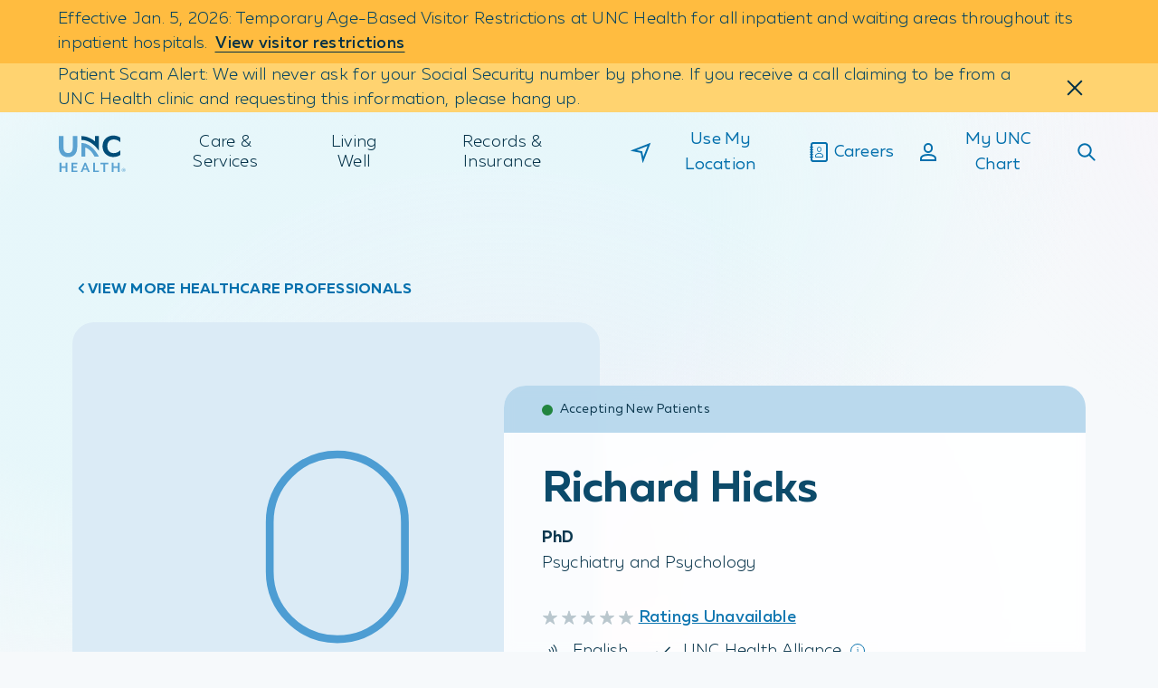

--- FILE ---
content_type: text/html;charset=utf-8
request_url: https://www.unchealth.org/care-services/doctors/h/richard-hicks-phd
body_size: 1787
content:
<!DOCTYPE html> <html lang="en"> <head> <meta charset="UTF-8"/> <title>Richard Hicks | UNC Health</title> <meta name="description" content="Richard Hicks, PhD is affiliated with UNC Health and specializes in Psychiatry and Psychology in Raleigh, NC."/> <meta name="image" content="https://www.unchealth.org/etc.clientlibs/unchealth/clientlibs/clientlib-react/resources/logo1200x630.png"/> <meta name="template" content="t11-provider-profile"/> <meta name="viewport" content="width=device-width, initial-scale=1"/> <meta name="contentType" content="provider"/> <script defer="defer" type="text/javascript" src="https://rum.hlx.page/.rum/@adobe/helix-rum-js@%5E2/dist/rum-standalone.js" data-routing="env=prod,tier=publish,ams=UNC Health Care System"></script>
<link rel="canonical" href="https://www.unchealth.org/care-services/doctors/h/richard-hicks-phd"/> <meta itemprop="description" content="Richard Hicks, PhD is affiliated with UNC Health and specializes in Psychiatry and Psychology in Raleigh, NC."/> <meta itemprop="image" content="https://www.unchealth.org/etc.clientlibs/unchealth/clientlibs/clientlib-react/resources/logo1200x630.png"/> <meta name="twitter:card" content="summary"/> <meta name="twitter:site" content="@UNC_Health_Care"/> <meta name="twitter:creator" content="@UNC_Health_Care"/> <meta name="twitter:title" content="Richard Hicks | UNC Health"/> <meta property="og:type" content="website"/> <meta property="og:url" content="https://www.unchealth.org/care-services/doctors/h/richard-hicks-phd"/> <meta property="og:site_name" content="UNC Health"/> <meta property="og:title" content="Richard Hicks | UNC Health"/> <meta property="og:description" content="Richard Hicks, PhD is affiliated with UNC Health and specializes in Psychiatry and Psychology in Raleigh, NC."/> <meta property="og:image" content="https://www.unchealth.org/etc.clientlibs/unchealth/clientlibs/clientlib-react/resources/logo1200x630.png"/> <script type="application/ld+json" id="mainSchema">{"@context":"https://schema.org/","@type":"Physician","name":"Richard Hicks, PhD","url":"https://www.unchealth.org/care-services/doctors/h/richard-hicks-phd","medicalSpecialty":[{"@type":"MedicalSpecialty","name":"Psychiatric"}],"hasCredential":[{"@type":"EducationalOccupationalCredential","name":"PhD"}],"workLocation":[{"@context":"https://schema.org/","@type":"MedicalClinic","name":"HRC Behavioral Health and Psychiatry, PA - West Raleigh","url":"https://www.unchealth.org/care-services/locations/hrc-behavioral-health-and-psychiatry-pa-west-raleigh","address":{"@type":"PostalAddress","streetAddress":"4201 Lake Boone Trail, Suite 201","addressLocality":"Raleigh","addressRegion":"NC","postalCode":"27607","addressCountry":"US"},"telephone":"+19197850384","description":null,"medicalSpecialty":[{"@type":"MedicalSpecialty","name":"Psychiatric"}],"sameAs":[],"geo":{"@type":"GeoCoordinates","latitude":"35.8147°","longitude":"-78.7003°"},"openingHours":["Mo 08:00-17:00","Tu 08:00-17:00","We 08:00-17:00","Th 08:00-17:00","Fr 08:00-17:00"],"image":""}],"affiliation":{"@type":"MedicalOrganization","name":"UNC Health","url":"https://www.unchealth.org"}}</script> <script type="application/ld+json" id="customSchema"></script> <link rel="preload" href="/etc.clientlibs/unchealth/clientlibs/clientlib-react/resources/static/media/muller_bold.7cd7de10ea6423922489.woff2" as="font" type="font/woff2" crossorigin/> <link rel="preload" href="/etc.clientlibs/unchealth/clientlibs/clientlib-react/resources/static/media/muller_light.6b21384f42bd85aba9a7.woff2" as="font" type="font/woff2" crossorigin/> <link rel="preload" href="/etc.clientlibs/unchealth/clientlibs/clientlib-react/resources/static/media/muller_medium.270450e7b17ad505a13e.woff2" as="font" type="font/woff2" crossorigin/> <link rel="preload" href="/etc.clientlibs/unchealth/clientlibs/clientlib-react/resources/static/media/muller_regular.b156c459df446d8b74ea.woff2" as="font" type="font/woff2" crossorigin/> <link rel="prefetch" href="/care-services/doctors/h/richard-hicks-phd.model.json" as="fetch"/> <link rel="stylesheet" href="/etc.clientlibs/unchealth/clientlibs/clientlib-base.min.70267407c54bfd3d524dbb8e5bf56862.css" type="text/css"> <meta name="viewport" content="width=device-width, initial-scale=1"/> <meta name="theme-color" content="#F6F9FB"/> <link rel="icon" type="image/png" href="/etc.clientlibs/unchealth/clientlibs/clientlib-react/resources/favicon.png"/> <link rel="apple-touch-icon" href="/etc.clientlibs/unchealth/clientlibs/clientlib-react/resources/logo192.png"/> <link rel="icon" type="image/png" sizes="32x32" href="/etc.clientlibs/unchealth/clientlibs/clientlib-react/resources/favicon-32x32.png?v=1"/> <link rel="icon" type="image/png" sizes="16x16" href="/etc.clientlibs/unchealth/clientlibs/clientlib-react/resources/favicon-16x16.png?v=1"/> <link rel="manifest" href="/etc.clientlibs/unchealth/clientlibs/clientlib-react/resources/manifest.json" crossorigin="use-credentials"/> <script src="//assets.adobedtm.com/077228115aca/8de3a00d9e9a/launch-9cd666a9a6da.min.js" async></script> <script src="/etc.clientlibs/unchealth/clientlibs/clientlib-react/resources/scripts/freshpaint.js" async></script> <script src="//499018.tctm.xyz/t.js" id="ctm" async></script> <meta property="cq:pagemodel_root_url" content="/content/unchealth/us/en.model.json"/> <meta property="cq:errorpages" content="/content/unchealth/us/en/errors"/> <link rel="stylesheet" href="/etc.clientlibs/unchealth/clientlibs/clientlib-react.min.104b89d3e5ecc58a9b0d7376b2855428.css" type="text/css"> <link rel="sitemap" type="application/xml" href="/sitemap.xml"/> </head> <body class="page basicpagefalse" data-template-name="t11-provider-profile" data-cmp-data-layer-enabled> <script>
        window.adobeDataLayer = window.adobeDataLayer || [];
        adobeDataLayer.push({
          page: JSON.parse("{\x22page\u002Dea766b45bc\x22:{\x22@type\x22:\x22unchealth\/components\/core\/page\x22,\x22repo:modifyDate\x22:\x222025\u002D05\u002D07T11:25:15Z\x22}}"),
          event:'cmp:show',
          eventInfo: {
              path: 'page.page\u002Dea766b45bc'
          }
        });
    </script> <noscript>You need to enable JavaScript to run this app.</noscript> <div id="spa-root"></div> <script src="/etc.clientlibs/unchealth/clientlibs/clientlib-react.min.1b2208ff00604cf85a5182cfd316c677.js"></script> <script src="/etc.clientlibs/core/wcm/components/commons/site/clientlibs/container.min.1197d358a0a463b3e0891f4ed50e4864.js"></script> <script src="/etc.clientlibs/unchealth/clientlibs/clientlib-base.min.ff927bffb7d7166a027268fc75ba59ab.js"></script> <div id="unc-modal-root"></div> </body> </html>

--- FILE ---
content_type: image/svg+xml
request_url: https://www.unchealth.org/etc.clientlibs/unchealth/clientlibs/clientlib-react/resources/static/media/default-provider-card.eedb14066ca67132ed08df33d13ed683.svg
body_size: 476
content:
<svg width="375" height="375" viewBox="0 0 375 375" fill="none" xmlns="http://www.w3.org/2000/svg">
<rect width="375" height="375" fill="#DBEBF6"/>
<path d="M231.499 160.4V128.5C231.499 104.476 212.023 85 187.999 85C163.975 85 144.499 104.476 144.499 128.5V160.4C144.499 184.424 163.975 203.9 187.999 203.9C212.023 203.9 231.499 184.424 231.499 160.4Z" stroke="#4B9CD3" stroke-width="5.03875"/>
<path d="M101 246.471L101 286.55L275 286.55L275 246.471C275 240.313 270.548 235.058 264.474 234.046L188 221.3L111.526 234.046C105.452 235.058 101 240.313 101 246.471Z" stroke="#4B9CD3" stroke-width="5.03875"/>
<line x1="156.965" y1="225.582" x2="217.43" y2="287.307" stroke="#4B9CD3" stroke-width="5.03875"/>
<path d="M215.631 226.085L185.224 256.225" stroke="#4B9CD3" stroke-width="5.03875"/>
</svg>


--- FILE ---
content_type: application/x-javascript
request_url: https://499018.tctm.xyz/t.js
body_size: 21056
content:
;if (window.__ctm == undefined) { window.__ctm = {
config: { aid: 499018,cookie_dur: 0,host:"499018.tctm.xyz",sid:"696a7b7d00079d4ae71ca4e6",gid:1768238360.1397574,rules:[[["",""],["(?=.*utm_source=meta)(?=.*utm_medium=paid_facebook)(?=.*utm_campaign=mammo)(?=.*utm_content=two).*",""],"Breast Screening Facebook 2 Wake",{"1.919.232.4700":2319693},false,false,false,false],[["",""],["(?=.*utm_source=meta)(?=.*utm_medium=paid_facebook)(?=.*utm_campaign=mammo)(?=.*utm_content=two).*",""],"Breast Screening Facebook 2 Orange",{"1.984.974.8762":2319696},false,false,false,false],[["",""],["(?=.*utm_source=meta)(?=.*utm_medium=paid_facebook)(?=.*utm_campaign=mammo)(?=.*utm_content=three).*",""],"Breast Screening Facebook 3 Orange",{"1.984.974.8762":2320197},false,false,false,false],[["",""],["(?=.*utm_source=meta)(?=.*utm_medium=paid_facebook)(?=.*utm_campaign=mammo)(?=.*utm_content=three).*",""],"Breast Screening Facebook 3 Wake",{"1.919.232.4700":2320194},false,false,false,false],[["",""],["(?=.*utm_source=meta)(?=.*utm_medium=paid_facebook)(?=.*utm_campaign=mammo)(?=.*utm_content=four).*",""],"Breast Screening Facebook 4 Wake",{"1.919.232.4700":2320200},false,false,false,false],[["",""],["(?=.*utm_source=meta)(?=.*utm_medium=paid_facebook)(?=.*utm_campaign=mammo)(?=.*utm_content=four).*",""],"Breast Screening Facebook 4 Orange",{"1.984.974.8762":2320203},false,false,false,false],[["",""],["(?=.*utm_source=google)(?=.*utm_medium=sem)(?=.*utm_campaign=ra_bld).*",""],"Rapid Access Blood Cancer SEM",{"1.984.974.2662":2130852},false,false,false,false],[["",""],["(?=.*utm_source=meta)(?=.*utm_medium=paid_facebook)(?=.*utm_campaign=ra_bld).*",""],"Rapid Access Blood Cancer Facebook",{"1.984.974.2662":2130861},false,false,false,false],[["",""],["(?=.*utm_source=meta)(?=.*utm_medium=paid_instagram)(?=.*utm_campaign=ra_bld).*",""],"Rapid Access Blood Cancer Instagram",{"1.984.974.2662":2130864},false,false,false,false],[["",""],["(?=.*utm_source=programmatic)(?=.*utm_medium=display)(?=.*utm_campaign=ra_bld).*",""],"Rapid Access Blood Cancer Programmatic",{"1.984.974.2662":2130867},false,false,false,false],[["",""],["(?=.*utm_source=google)(?=.*utm_medium=sem)(?=.*utm_campaign=ra_bst).*",""],"Rapid Access Breast Cancer SEM",{"1.984.974.2662":2131518},false,false,false,false],[["",""],["(?=.*utm_source=meta)(?=.*utm_medium=paid_facebook)(?=.*utm_campaign=ra_bst).*",""],"Rapid Access Breast Cancer Facebook",{"1.984.974.2662":2131524},false,false,false,false],[["",""],["(?=.*utm_source=meta)(?=.*utm_medium=paid_instagram)(?=.*utm_campaign=ra_bst).*",""],"Rapid Access Breast Cancer Instagram",{"1.984.974.2662":2131530},false,false,false,false],[["",""],["(?=.*utm_source=programmatic)(?=.*utm_medium=display)(?=.*utm_campaign=ra_bst).*",""],"Rapid Access Breast Cancer Programmatic",{"1.984.974.2662":2131728},false,false,false,false],[["",""],["(?=.*utm_source=google)(?=.*utm_medium=sem)(?=.*utm_campaign=ra_gi).*",""],"Rapid Access GI SEM",{"1.984.974.2662":2131731},false,false,false,false],[["",""],["(?=.*utm_source=meta)(?=.*utm_medium=paid_facebook)(?=.*utm_campaign=ra_gi).*",""],"Rapid Access GI Facebook",{"1.984.974.2662":2131740},false,false,false,false],[["",""],["(?=.*utm_source=meta)(?=.*utm_medium=paid_instagram)(?=.*utm_campaign=ra_gi).*",""],"Rapid Access GI Instagram",{"1.984.974.2662":2131749},false,false,false,false],[["",""],["(?=.*utm_source=programmatic)(?=.*utm_medium=display)(?=.*utm_campaign=ra_gi).*",""],"Rapid Access GI Programmatic",{"1.984.974.2662":2131752},false,false,false,false],[["",""],["(?=.*utm_source=google)(?=.*utm_medium=sem)(?=.*utm_campaign=ra_gu).*",""],"Rapid Access GU SEM",{"1.984.974.2662":2131758},false,false,false,false],[["",""],["(?=.*utm_source=meta)(?=.*utm_medium=paid_facebook)(?=.*utm_campaign=ra_gu).*",""],"Rapid Access GU Facebook",{"1.984.974.2662":2131761},false,false,false,false],[["",""],["(?=.*utm_source=meta)(?=.*utm_medium=paid_instagram)(?=.*utm_campaign=ra_gu).*",""],"Rapid Access GU Instagram",{"1.984.974.2662":2131764},false,false,false,false],[["",""],["(?=.*utm_source=programmatic)(?=.*utm_medium=display)(?=.*utm_campaign=ra_gu).*",""],"Rapid Access GU Programmatic",{"1.984.974.2662":2131767},false,false,false,false],[["",""],["(?=.*utm_source=google)(?=.*utm_medium=sem)(?=.*utm_campaign=ra_hn).*",""],"Rapid Access Head and Neck SEM",{"1.984.974.2662":2131770},false,false,false,false],[["",""],["(?=.*utm_source=meta)(?=.*utm_medium=paid_facebook)(?=.*utm_campaign=ra_hn).*",""],"Rapid Access Head and Neck Facebook",{"1.984.974.2662":2131773},false,false,false,false],[["",""],["(?=.*utm_source=meta)(?=.*utm_medium=paid_instagram)(?=.*utm_campaign=ra_hn).*",""],"Rapid Access Head and Neck Instagram",{"1.984.974.2662":2131776},false,false,false,false],[["",""],["(?=.*utm_source=programmatic)(?=.*utm_medium=display)(?=.*utm_campaign=ra_hn).*",""],"Rapid Access Head and Neck Programmatic",{"1.984.974.2662":2131788},false,false,false,false],[["",""],["(?=.*utm_source=google)(?=.*utm_medium=sem)(?=.*utm_campaign=aic)(?=.*utm_id=\\{campaignid\\})(?=.*utm_term=\\{keyword\\}).*",""],"Autologous Islet Cell SEM",{"1.919.843.4559":2145738},false,false,false,false],[["",""],["(?=.*utm_source=google)(?=.*utm_medium=sem)(?=.*utm_campaign=ld)(?=.*utm_id=\\{campaignid\\})(?=.*utm_term=\\{keyword\\}).*",""],"Living Livor Donor SEM",{"1.984.974.7568":2145744},false,false,false,false],[["",""],["(?=.*utm_source=google)(?=.*utm_medium=sem)(?=.*utm_campaign=ra_bldtest)(?=.*utm_id=\\{campaignid\\})(?=.*utm_term=\\{keyword\\}).*",""],"Rapid Access Blood Cancer DEMO",{"1.984.974.2662":2165835},false,false,false,false],[["",""],["(?=.*utm_source=webmd)(?=.*utm_medium=display)(?=.*utm_campaign=ld).*",""],"Living Liver Donor Digital Banner",{"1.984.974.7568":2170851},false,false,false,false],[["",""],["(?=.*utm_source=webmd)(?=.*utm_medium=display)(?=.*utm_campaign=aic).*",""],"Autologous Islet Cell Digital Banner",{"1.919.843.4559":2170854},false,false,false,false],[["",""],["(?=.*utm_source=webmd)(?=.*utm_medium=display)(?=.*utm_campaign=ra_bld).*",""],"Rapid Access Blood Cancer WebMD",{"1.984.974.2662":2173023},false,false,false,false],[["",""],["(?=.*utm_source=webmd)(?=.*utm_medium=display)(?=.*utm_campaign=ra_bst).*",""],"Rapid Access Breast Cancer WebMD",{"1.984.974.2662":2173026},false,false,false,false],[["",""],["(?=.*utm_source=webmd)(?=.*utm_medium=display)(?=.*utm_campaign=ra_gi).*",""],"Rapid Access GI Cancer WebMD",{"1.984.974.2662":2173029},false,false,false,false],[["",""],["(?=.*utm_source=webmd)(?=.*utm_medium=display)(?=.*utm_campaign=ra_gu).*",""],"Rapid Access GU Cancer WebMD",{"1.984.974.2662":2173032},false,false,false,false],[["",""],["(?=.*utm_source=webmd)(?=.*utm_medium=display)(?=.*utm_campaign=ra_hn).*",""],"Rapid Access Head Neck Cancer WebMD",{"1.984.974.2662":2173035},false,false,false,false],[["",""],["(?=.*utm_source=webmd)(?=.*utm_medium=display)(?=.*utm_campaign=ra_gen).*",""],"Fast Access Cancer Care Generic WebMD",{"1.984.974.2662":2178471},false,false,false,false],[["",""],["(?=.*utm_source=google)(?=.*utm_medium=sem)(?=.*utm_campaign=northhills_peds)(?=.*utm_id=\\{campaignid\\})(?=.*utm_term=\\{keyword\\}).*",""],"UNC Pediatrics at North Hill SEM",{"1.919.782.5273":2196273},false,false,false,false],[["",""],["(?=.*utm_source=meta)(?=.*utm_medium=paid_facebook)(?=.*utm_campaign=northills_peds)(?=.*utm_id=\\{\\{campaign\\.id\\}\\}).*",""],"UNC Pediatrics at North Hills Facebook",{"1.919.782.5273":2196591},false,false,false,false],[["",""],["(?=.*utm_source=meta)(?=.*utm_medium=paid_instagram)(?=.*utm_campaign=northhills_peds)(?=.*utm_id=\\{\\{campaign\\.id\\}\\}).*",""],"UNC Pediatrics at North Hills Instagram",{"1.919.782.5273":2196594},false,false,false,false],[["",""],["(?=.*utm_source=google)(?=.*utm_medium=display)(?=.*utm_campaign=peds_apex)(?=.*utm_id=\\{campaignid\\})(?=.*utm_placement=\\{placement\\})(?=.*utm_content=\\{creative\\}).*",""],"UNC Pediatrics at North Hills Display",{"1.919.782.5273":2196603},false,false,false,false],[["",""],["(?=.*utm_source=google)(?=.*utm_medium=sem)(?=.*utm_campaign=epitt_peds).*",""],"UNC Health Family Medicine and Pediatrics at East Pittsboro SEM",{"1.919.228.2419":2196624},false,false,false,false],[["",""],["(?=.*utm_source=bing)(?=.*utm_medium=sem)(?=.*utm_campaign=ra_gen)(?=.*utm_id=\\{campaignid\\})(?=.*utm_term=\\{keyword\\}).*",""],"Rapid Access General Bing search",{"1.984.974.2662":2202999},false,false,false,false],[["",""],["(?=.*utm_source=bing)(?=.*utm_medium=sem)(?=.*utm_campaign=ra_bld)(?=.*utm_id=\\{campaignid\\})(?=.*utm_term=\\{keyword\\}).*",""],"Rapid Access Blood Cancer Bing search",{"1.984.974.2662":2203002},false,false,false,false],[["",""],["(?=.*utm_source=bing)(?=.*utm_medium=sem)(?=.*utm_campaign=ra_bst)(?=.*utm_id=\\{campaignid\\})(?=.*utm_term=\\{keyword\\}).*",""],"Rapid Access Breast Cancer Bing search",{"1.984.974.2662":2203005},false,false,false,false],[["",""],["(?=.*utm_source=bing)(?=.*utm_medium=sem)(?=.*utm_campaign=ra_gi)(?=.*utm_id=\\{campaignid\\})(?=.*utm_term=\\{keyword\\}).*",""],"Rapid Access GI Cancer Bing search",{"1.984.974.2662":2203008},false,false,false,false],[["",""],["(?=.*utm_source=bing)(?=.*utm_medium=sem)(?=.*utm_campaign=ra_gu)(?=.*utm_id=\\{campaignid\\})(?=.*utm_term=\\{keyword\\}).*",""],"Rapid Access GU Cancer Bing search",{"1.984.974.2662":2203011},false,false,false,false],[["",""],["(?=.*utm_source=bing)(?=.*utm_medium=sem)(?=.*utm_campaign=ra_hn)(?=.*utm_id=\\{campaignid\\})(?=.*utm_term=\\{keyword\\}).*",""],"Rapid Access Head and Neck Cancer Bing search",{"1.984.974.2662":2203017},false,false,false,false],[["",""],["(?=.*utm_source)(?=.*utm_medium=sem)(?=.*utm_campaign=carolinapointe_chapelhill_uc).*",""],"UNC Urgent Care Carolina Pointe II SEM",{"1.984.974.7010":2203668},false,false,false,false],[["",""],["(?=.*utm_source=google)(?=.*utm_medium=sem)(?=.*utm_campaign=hillsborough_uc)(?=.*utm_id=\\{campaignid\\})(?=.*utm_term=\\{keyword\\}).*",""],"UNC Urgent Care at Hillsborough SEM",{"1.984.215.5350":2203674},false,false,false,false],[["",""],["(?=.*utm_source=google)(?=.*utm_medium=sem)(?=.*utm_campaign=apex_uc)(?=.*utm_id=\\{campaignid\\})(?=.*utm_term=\\{keyword\\}).*",""],"UNC Urgent Care at Beaver Creek Commons SEM",{"1.984.960.1300":2203695},false,false,false,false],[["",""],["(?=.*utm_source=google)(?=.*utm_medium=sem)(?=.*utm_campaign=fuquay_uc)(?=.*utm_id=\\{campaignid\\})(?=.*utm_term=\\{keyword\\}).*",""],"UNC Urgent Care at Fuquay-Varina SEM",{"1.984.215.6595":2203719},false,false,false,false],[["",""],["(?=.*utm_source=google)(?=.*utm_medium=sem)(?=.*utm_campaign=peds_apex)(?=.*utm_id=%7bcampaignid%7d)(?=.*utm_term=%7bkeyword%7d).*",""],"UNC Pediatrics at Weaver Crossing Paid SEM",{"1.984.215.4339":2203746},false,false,false,false],[["",""],["(?=.*utm_source=google)(?=.*utm_medium=sem)(?=.*utm_campaign=wakefield_peds)(?=.*utm_id=\\{campaignid\\})(?=.*utm_term=\\{keyword\\}).*",""],"UNC Pediatrics Wakefield SEM",{"1.919.782.5273":2206200},false,false,false,false],[["",""],["(?=.*utm_source=google)(?=.*utm_medium=display)(?=.*utm_campaign=wakefield_peds)(?=.*utm_id=\\{campaignid\\})(?=.*utm_placement=\\{placement\\})(?=.*utm_content=\\{creative\\}).*",""],"UNC Pediatrics Wakefield Display",{"1.919.782.5273":2206593},false,false,false,false],[["",""],["(?=.*utm_source=meta)(?=.*utm_medium=paid_facebook)(?=.*utm_campaign=wakefield_peds)(?=.*utm_id=\\{\\{campaign\\.id\\}\\}).*",""],"UNC Pediatrics Wakefield Facebook",{"1.919.782.5273":2206605},false,false,false,false],[["",""],["(?=.*utm_source=meta)(?=.*utm_medium=paid_instagram)(?=.*utm_campaign=wakefield_peds)(?=.*utm_id=\\{\\{campaign\\.id\\}\\}).*",""],"UNC Pediatrics Wakefield Instagram",{"1.919.782.5273":2206608},false,false,false,false],[["",""],["(?=.*utm_source=google)(?=.*utm_medium=display)(?=.*utm_campaign=peds_apex)(?=.*utm_id=%7bcampaignid%7d)(?=.*utm_placement=%7bplacement%7d)(?=.*utm_content=%7bcreative%7d).*",""],"UNC Pediatrics at Southpoint Display",{"1.919.806.3335":2206719},false,false,false,false],[["",""],["(?=.*utm_source=meta)(?=.*utm_medium=paid_facebook)(?=.*utm_campaign=peds_apex\\?utm_id=%7b%7bcampaign\\.id%7d%7d).*",""],"UNC Pediatrics at Southpoint Facebook",{"1.919.806.3335":2206722},false,false,false,false],[["",""],["(?=.*utm_source=meta)(?=.*utm_medium=paid_instagram)(?=.*utm_campaign=peds_apex)(?=.*utm_id=%7b%7bcampaign\\.id%7d%7d).*",""],"UNC Pediatrics at Southpoint Instagram",{"1.919.806.3335":2206728},false,false,false,false],[["",""],["(?=.*utm_source=google)(?=.*utm_medium=sem)(?=.*utm_campaign=ra_gublad)(?=.*utm_id=\\{campaignid\\})(?=.*utm_term=\\{keyword\\}).*",""],"Rapid Access Bladder SEM",{"1.984.974.2662":2221653},false,false,false,false],[["",""],["(?=.*utm_source=meta)(?=.*utm_medium=paid_facebook)(?=.*utm_campaign=ra_gublad)(?=.*utm_id=\\{\\{campaign\\.id\\}\\})(?=.*utm_content=\\{\\{ad\\.name\\}\\}).*",""],"Rapid Access Bladder Facebook",{"1.984.974.2662":2221656},false,false,false,false],[["",""],["(?=.*utm_source=meta)(?=.*utm_medium=paid_instagram)(?=.*utm_campaign=ra_gublad)(?=.*utm_id=\\{\\{campaign\\.id\\}\\})(?=.*utm_content=\\{\\{ad\\.name\\}\\}).*",""],"Rapid Access Bladder Instagram",{"1.984.974.2662":2221659},false,false,false,false],[["",""],["(?=.*utm_source=programmatic)(?=.*utm_medium=display)(?=.*utm_campaign=ra_gublad).*",""],"Rapid Access Bladder Programmatic",{"1.984.974.2662":2221662},false,false,false,false],[["",""],["(?=.*utm_source=programmatic)(?=.*utm_medium=display)(?=.*utm_campaign=ra_gublad)(?=.*utm_content=testb).*",""],"Rapid Access Bladder Programmatic B",{"1.984.974.2662":2221665},false,false,false,false],[["",""],["(?=.*utm_source=webmd)(?=.*utm_medium=display)(?=.*utm_campaign=ra_gublad).*",""],"Rapid Access Bladder WebMD",{"1.984.974.2662":2221668},false,false,false,false],[["",""],["(?=.*utm_source=bing)(?=.*utm_medium=sem)(?=.*utm_campaign=ra_gublad)(?=.*utm_id=\\{campaignid\\})(?=.*utm_term=\\{keyword\\}).*",""],"Rapid Access Bladder Bing",{"1.984.974.2662":2221671},false,false,false,false],[["",""],["(?=.*utm_source=google)(?=.*utm_medium=sem)(?=.*utm_campaign=ra_gukid)(?=.*utm_id=\\{campaignid\\})(?=.*utm_term=\\{keyword\\}).*",""],"Rapid Access Kidney SEM",{"1.984.974.2662":2221683},false,false,false,false],[["",""],["(?=.*utm_source=meta)(?=.*utm_medium=paid_facebook)(?=.*utm_campaign=ra_gukid)(?=.*utm_id=\\{\\{campaign\\.id\\}\\})(?=.*utm_content=\\{\\{ad\\.name\\}\\}).*",""],"Rapid Access Kidney Facebook",{"1.984.974.2662":2221686},false,false,false,false],[["",""],["(?=.*utm_source=meta)(?=.*utm_medium=paid_instagram)(?=.*utm_campaign=ra_gukid)(?=.*utm_id=\\{\\{campaign\\.id\\}\\})(?=.*utm_content=\\{\\{ad\\.name\\}\\}).*",""],"Rapid Access Kidney Instagram",{"1.984.974.2662":2221689},false,false,false,false],[["",""],["(?=.*utm_source=programmatic)(?=.*utm_medium=display)(?=.*utm_campaign=ra_gukid).*",""],"Rapid Access Kidney Programmatic",{"1.984.974.2662":2221692},false,false,false,false],[["",""],["(?=.*utm_source=programmatic)(?=.*utm_medium=display)(?=.*utm_campaign=ra_gukid)(?=.*utm_content=testb).*",""],"Rapid Access Kidney Programmatic B",{"1.984.974.2662":2221695},false,false,false,false],[["",""],["(?=.*utm_source=webmd)(?=.*utm_medium=display)(?=.*utm_campaign=ra_gukid).*",""],"Rapid Access Kidney WebMD",{"1.984.974.2662":2221710},false,false,false,false],[["",""],["(?=.*utm_source=bing)(?=.*utm_medium=sem)(?=.*utm_campaign=ra_gukid)(?=.*utm_id=\\{campaignid\\})(?=.*utm_term=\\{keyword\\}).*",""],"Rapid Access Kidney Bing",{"1.984.974.2662":2221713},false,false,false,false],[["",""],["(?=.*utm_source=google)(?=.*utm_medium=sem)(?=.*utm_campaign=ra_gutest)(?=.*utm_id=\\{campaignid\\})(?=.*utm_term=\\{keyword\\}).*",""],"Rapid Access Testicular SEM",{"1.984.974.2662":2222145},false,false,false,false],[["",""],["(?=.*utm_source=meta)(?=.*utm_medium=paid_facebook)(?=.*utm_campaign=ra_gutest)(?=.*utm_id=\\{\\{campaign\\.id\\}\\})(?=.*utm_content=\\{\\{ad\\.name\\}\\}).*",""],"Rapid Access Testicular Facebook",{"1.984.974.2662":2222148},false,false,false,false],[["",""],["(?=.*utm_source=meta)(?=.*utm_medium=paid_instagram)(?=.*utm_campaign=ra_gutest)(?=.*utm_id=\\{\\{campaign\\.id\\}\\})(?=.*utm_content=\\{\\{ad\\.name\\}\\}).*",""],"Rapid Access Testicular Instagram",{"1.984.974.2662":2222151},false,false,false,false],[["",""],["(?=.*utm_source=programmatic)(?=.*utm_medium=display)(?=.*utm_campaign=ra_gutest).*",""],"Rapid Access Testicular Programmatic",{"1.984.974.2662":2222154},false,false,false,false],[["",""],["(?=.*utm_source=programmatic)(?=.*utm_medium=display)(?=.*utm_campaign=ra_gutest)(?=.*utm_content=testb).*",""],"Rapid Access Testicular Programmatic B",{"1.984.974.2662":2222157},false,false,false,false],[["",""],["(?=.*utm_source=webmd)(?=.*utm_medium=display)(?=.*utm_campaign=ra_gutest).*",""],"Rapid Access Testicular WebMD",{"1.984.974.2662":2222160},false,false,false,false],[["",""],["(?=.*utm_source=bing)(?=.*utm_medium=sem)(?=.*utm_campaign=ra_gutest)(?=.*utm_id=\\{campaignid\\})(?=.*utm_term=\\{keyword\\}).*",""],"Rapid Access Testicular Bing",{"1.984.974.2662":2222163},false,false,false,false],[["",""],["(?=.*utm_source=google)(?=.*utm_medium=sem)(?=.*utm_campaign=ra_guprost)(?=.*utm_id=\\{campaignid\\})(?=.*utm_term=\\{keyword\\}).*",""],"Rapid Access Prostate SEM",{"1.984.974.2662":2222169},false,false,false,false],[["",""],["(?=.*utm_source=meta)(?=.*utm_medium=paid_facebook)(?=.*utm_campaign=ra_guprost)(?=.*utm_id=\\{\\{campaign\\.id\\}\\})(?=.*utm_content=\\{\\{ad\\.name\\}\\}).*",""],"Rapid Access Prostate Facebook",{"1.984.974.2662":2222172},false,false,false,false],[["",""],["(?=.*utm_source=meta)(?=.*utm_medium=paid_instagram)(?=.*utm_campaign=ra_guprost)(?=.*utm_id=\\{\\{campaign\\.id\\}\\})(?=.*utm_content=\\{\\{ad\\.name\\}\\}).*",""],"Rapid Access Prostate Instagram",{"1.984.974.2662":2222175},false,false,false,false],[["",""],["(?=.*utm_source=programmatic)(?=.*utm_medium=display)(?=.*utm_campaign=ra_guprost).*",""],"Rapid Access Prostate Programmatic",{"1.984.974.2662":2222178},false,false,false,false],[["",""],["(?=.*utm_source=programmatic)(?=.*utm_medium=display)(?=.*utm_campaign=ra_guprost)(?=.*utm_content=testb).*",""],"Rapid Access Prostate Programmatic B",{"1.984.974.2662":2222181},false,false,false,false],[["",""],["(?=.*utm_source=webmd)(?=.*utm_medium=display)(?=.*utm_campaign=ra_guprost).*",""],"Rapid Access Prostate WebMD",{"1.984.974.2662":2222184},false,false,false,false],[["",""],["(?=.*utm_source=bing)(?=.*utm_medium=sem)(?=.*utm_campaign=ra_guprost)(?=.*utm_id=\\{campaignid\\})(?=.*utm_term=\\{keyword\\}).*",""],"Rapid Access Prostate Bing",{"1.984.974.2662":2222187},false,false,false,false],[["",""],["(?=.*utm_source=google)(?=.*utm_medium=sem)(?=.*utm_campaign=rbs)(?=.*utm_id=\\{campaignid\\})(?=.*utm_term=\\{keyword\\}).*",""],"Rex Bariatrics Paid SEM",{"1.919.784.4200":2279757},false,false,false,false],[["",""],["(?=.*utm_source=meta)(?=.*utm_medium=paid_facebook)(?=.*utm_campaign=rbs)(?=.*utm_id=\\{campaign\\.id\\})(?=.*utm_content=\\{ad\\.name\\}).*",""],"Rex Bariatrics Paid FB",{"1.919.784.4200":2279760},false,false,false,false],[["",""],["(?=.*utm_source=meta)(?=.*utm_medium=paid_instagram)(?=.*utm_campaign=rbs)(?=.*utm_id=\\{campaign\\.id\\})(?=.*utm_content=\\{ad\\.name\\}).*",""],"Rex Bariatrics Paid IG",{"1.919.784.4200":2279778},false,false,false,false],[["",""],["(?=.*utm_source=programmatic)(?=.*utm_medium=display)(?=.*utm_campaign=rbst)(?=.*utm_content=v1).*",""],"Rex Bariatrics Prog Display 1",{"1.919.784.4200":2279781},false,false,false,false],[["",""],["(?=.*utm_source=programmatic)(?=.*utm_medium=display)(?=.*utm_campaign=rbst)(?=.*utm_content=v2).*",""],"Rex Bariatrics Prog Display 2",{"1.919.784.4200":2279784},false,false,false,false],[["",""],["(?=.*utm_source=bing)(?=.*utm_medium=sem)(?=.*utm_campaign=garner_uc).*",""],"UNC Urgent Care Garner SEM",{"1.984.960.1400":2315358},false,false,false,false],[["",""],["(?=.*utm_source=google)(?=.*utm_medium=sem)(?=.*utm_campaign=garner_uc).*",""],"Urgent Care Holly Springs SEM",{"1.919.567.6120":2315406},false,false,false,false],[["",""],["(?=.*utm_source=google)(?=.*utm_medium=sem)(?=.*utm_campaign=uncwl)(?=.*utm_id=\\{campaignid\\})(?=.*utm_term=\\[keyword\\]).*",""],"UNC Weight Loss Chapel Hill SEM",{"1.984.974.0150":2315481},false,false,false,false],[["",""],["(?=.*utm_source=meta)(?=.*utm_medium=paid_facebook)(?=.*utm_campaign=mammo)(?=.*utm_content=three).*",""],"UNC Weight Loss Hillsborough SEM",{"1.984.215.3500":2315484},false,false,false,false],[["",""],["(?=.*utm_source=google)(?=.*utm_medium=sem)(?=.*utm_campaign=mammo).*",""],"Breast Screening Paid SEM Wake",{"1.919.232.4700":2319642},false,false,false,false],[["",""],["(?=.*utm_source=google)(?=.*utm_medium=sem)(?=.*utm_campaign=mammo).*",""],"Breast Screening Paid SEM Orange",{"1.984.974.8762":2319645},false,false,false,false],[["",""],["(?=.*utm_source=meta)(?=.*utm_medium=paid_instagram)(?=.*utm_campaign=mammo).*",""],"Breast Screening Paid Instagram Wake",{"1.919.232.4700":2319660},false,false,false,false],[["",""],["(?=.*utm_source=meta)(?=.*utm_medium=paid_instagram)(?=.*utm_campaign=mammo).*",""],"Breast Screening Paid Instagram Orange",{"1.984.974.8762":2319663},false,false,false,false],[["",""],["(?=.*utm_source=meta)(?=.*utm_medium=paid_facebook)(?=.*utm_campaign=mammo).*",""],"Breast Screening Facebook 1 Wake",{"1.919.232.4700":2319687},false,false,false,false],[["",""],["(?=.*utm_source=meta)(?=.*utm_medium=paid_facebook)(?=.*utm_campaign=mammo).*",""],"Breast Screening Facebook 1 Orange",{"1.984.974.8762":2319690},false,false,false,false],[["",""],["(?=.*utm_source=programmatic)(?=.*utm_medium=display)(?=.*utm_campaign=mammo)(?=.*utm_content=moments).*",""],"Breast Screening Prog Display 1 Orange",{"1.984.974.8762":2320215},false,false,false,false],[["",""],["(?=.*utm_source=programmatic)(?=.*utm_medium=display)(?=.*utm_campaign=mammo)(?=.*utm_content=prioritize).*",""],"Breast Screening Prog Display 2 Wake",{"1.919.232.4700":2320218},false,false,false,false],[["",""],["(?=.*utm_source=programmatic)(?=.*utm_medium=display)(?=.*utm_campaign=mammo)(?=.*utm_content=prioritize).*",""],"Breast Screening Prog Display 2 Orange",{"1.984.974.8762":2320221},false,false,false,false],[["",""],["(?=.*utm_source=programmatic)(?=.*utm_medium=display)(?=.*utm_campaign=mammo)(?=.*utm_content=moments).*",""],"Breast Screening Prog Display 1",{"1.919.232.4700":2320224},false,false,false,false],[["",""],["(?=.*utm_source=google)(?=.*utm_medium=sem)(?=.*utm_campaign=peds_apex).*",""],"Pediatric Care Location SEM Apex",{"1.919.228.2423":2330712},false,false,false,false],[["",""],["(?=.*utm_source=google)(?=.*utm_medium=sem)(?=.*utm_campaign=peds_panthercreek).*",""],"Pediatric Care Location SEM Panther Creek",{"1.919.481.4997":2330715},false,false,false,false],[["",""],["(?=.*utm_source=google)(?=.*utm_medium=sem)(?=.*utm_campaign=peds_garner).*",""],"UNC Pediatrics Location Garner SEM",{"1.984.215.4560":2330727},false,false,false,false],[["",""],["(?=.*utm_source=google)(?=.*utm_medium=sem)(?=.*utm_campaign=johnstonmammo).*",""],"UNC Health LP Mammo at Johnston County Paid SEM",{"1.919.938.7749":2331375},false,false,false,false],[["",""],["(?=.*utm_source=meta)(?=.*utm_medium=paid_instagram)(?=.*utm_campaign=johnstonmammo).*",""],"UNC Health LP Mammo at Johnston County Paid Instagram",{"1.919.938.7749":2331420},false,false,false,false],[["",""],["(?=.*utm_source=meta)(?=.*utm_medium=paid_facebook)(?=.*utm_campaign=johnstonmammo)(?=.*utm_content=one).*",""],"UNC Health LP Mammo at Johnston County Paid Facebook 1",{"1.919.938.7749":2331423},false,false,false,false],[["",""],["(?=.*utm_source=meta)(?=.*utm_medium=paid_facebook)(?=.*utm_campaign=johnstonmammo)(?=.*utm_content=two).*",""],"UNC Health LP Mammo at Johnston County Paid Facebook 2",{"1.919.938.7749":2331426},false,false,false,false],[["",""],["(?=.*utm_source=google)(?=.*utm_medium=sem)(?=.*utm_campaign=mammo).*",""],"UNC Health LP Mammo at Chatham County Paid SEM",{"1.984.215.5138":2331453},false,false,false,false],[["",""],["(?=.*utm_source=meta)(?=.*utm_medium=paid_instagram)(?=.*utm_campaign=chathammammo).*",""],"UNC Health LP Mammo at Chatham County Paid Instagram",{"1.984.215.5138":2331465},false,false,false,false],[["",""],["(?=.*utm_source=meta)(?=.*utm_medium=paid_facebook)(?=.*utm_campaign=chathammammo)(?=.*utm_content=one).*",""],"UNC Health LP Mammo at Chatham County Paid Facebook1",{"1.984.215.5138":2331468},false,false,false,false],[["",""],["(?=.*utm_source=meta)(?=.*utm_medium=paid_facebook)(?=.*utm_campaign=chathammammo)(?=.*utm_content=two).*",""],"UNC Health LP Mammo at Chatham County Paid Facebook2",{"1.984.215.5138":2331471},false,false,false,false],[["",""],["(?=.*utm_source=meta)(?=.*utm_medium=paid_facebook)(?=.*utm_campaign=johnstonmammo)(?=.*utm_content=four).*",""],"UNC Health LP Mammo at Johnston County Paid Facebook4",{"1.919.938.7749":2332128},false,false,false,false],[["",""],["(?=.*utm_source=programmatic)(?=.*utm_medium=display)(?=.*utm_campaign=johnstonmammo)(?=.*utm_content=moments).*",""],"UNC Health LP Mammo at Johnston County Programmatic Display 1",{"1.919.938.7749":2332134},false,false,false,false],[["",""],["(?=.*utm_source=programmatic)(?=.*utm_medium=display)(?=.*utm_campaign=johnstonmammo)(?=.*utm_content=prioritize).*",""],"UNC Health LP Mammo at Johnston County Programmatic Display 2",{"1.919.938.7749":2332137},false,false,false,false],[["",""],["(?=.*utm_source=meta)(?=.*utm_medium=paid_facebook)(?=.*utm_campaign=chathammammo)(?=.*utm_content=three).*",""],"UNC Health LP Mammo at Chatham County Paid Facebook3",{"1.984.215.5138":2332140},false,false,false,false],[["",""],["(?=.*utm_source=meta)(?=.*utm_medium=paid_facebook)(?=.*utm_campaign=chathammammo)(?=.*utm_content=four).*",""],"UNC Health LP Mammo at Chatham County Paid Facebook4",{"1.984.215.5138":2332143},false,false,false,false],[["",""],["(?=.*utm_source=programmatic)(?=.*utm_medium=display)(?=.*utm_campaign=chathammammo)(?=.*utm_content=moments).*",""],"UNC Health LP Mammo at Chatham County Programmatic Display 1",{"1.984.215.5138":2332146},false,false,false,false],[["",""],["(?=.*utm_source=programmatic)(?=.*utm_medium=display)(?=.*utm_campaign=chathammammo)(?=.*utm_content=prioritize).*",""],"UNC Health LP Mammo at Chatham County Programmatic Display 2",{"1.984.215.5138":2332149},false,false,false,false],[["",""],["(?=.*utm_source=meta)(?=.*utm_medium=paid_facebook)(?=.*utm_campaign=johnstonmammo)(?=.*utm_content=three).*",""],"UNC Health LP Mammo at Johnston County Paid Facebook 3",{"1.919.938.7749":2332152},false,false,false,false],[["",""],["(?=.*utm_source=google)(?=.*utm_medium=sem)(?=.*utm_campaign=childrens_uc).*",""],"UNC Children's Urgent Care at Raleigh SEM",{"1.984.215.6435":2350239},false,false,false,false],[["",""],["(?=.*utm_source=meta)(?=.*utm_medium=paid_facebook)(?=.*utm_campaign=childrens__uc_general).*",""],"UNC Children's Urgent Care at Raleigh Paid Facebook General",{"1.984.215.6435":2350245},false,false,false,false],[["",""],["(?=.*utm_source)(?=.*utm_medium=paid_instagram)(?=.*utm_campaign=childrens_uc_general)(?=.*utm_id)(?=.*utm_content).*",""],"UNC Children's Urgent Care at Raleigh Paid Instagram General",{"1.984.215.6435":2350248},false,false,false,false],[["",""],["(?=.*utm_source=meta)(?=.*utm_medium=paid_facebook)(?=.*utm_campaign=childrens_uc_infant).*",""],"UNC Children's Urgent Care at Raleigh Paid Facebook Infant",{"1.984.215.6435":2350251},false,false,false,false],[["",""],["(?=.*utm_source=meta)(?=.*utm_medium=paid_instagram)(?=.*utm_campaign=childrens_uc_infant).*",""],"UNC Children's Urgent Care at Raleigh Paid Instagram Infant",{"1.984.215.6435":2350254},false,false,false,false],[["",""],["(?=.*utm_source)(?=.*utm_medium)(?=.*utm_campaign).*",""],"UNC Urgent Care at Caroline Pointe II Bing SEM",{"1.984.974.7010":2350410},false,false,false,false],[["",""],["(?=.*utm_source=bing)(?=.*utm_medium=sem)(?=.*utm_campaign).*",""],"UNC Urgent Care at Family Medicine at Chapel Hill Bing SEM (Fam Med at CH)",{"1.984.974.1223":2350413},false,false,false,false],[["",""],["(?=.*utm_source)(?=.*utm_medium)(?=.*utm_campaign=hillsborough_uc).*",""],"UNC Urgent Care at Hillsborough Bing SEM (Hillsborough)",{"1.984.215.5350":2350422},false,false,false,false],[["",""],["(?=.*utm_source=bing)(?=.*utm_medium=sem)(?=.*utm_campaign=apex_uc).*",""],"UNC Urgent Care at Beaver Creek Commons Bing SEM (Beaver Creek Commons)",{"1.984.960.1300":2350425},false,false,false,false],[["",""],["(?=.*utm_source=bing)(?=.*utm_medium=sem)(?=.*utm_campaign=fuquay_uc).*",""],"UNC Urgent Care at Fuquay Bing SEM (Fuquay)",{"1.984.215.6595":2350428},false,false,false,false],[["",""],["(?=.*utm_source=bing)(?=.*utm_medium=sem)(?=.*utm_campaign=knightdale_uc).*",""],"UNC Urgent Care at Knightdale Bing SEM (Knightdale)",{"1.919.747.5210":2350455},false,false,false,false],[["",""],["(?=.*utm_source)(?=.*utm_medium)(?=.*utm_campaign).*",""],"UNC Urgent Care at Garner Bing SEM (Garner)",{"1.984.960.1400":2350458},false,false,false,false],[["",""],["(?=.*utm_source=bing)(?=.*utm_medium=sem)(?=.*utm_campaign=parkwest_village_uc).*",""],"UNC Urgent Care at Park West Bing SEM (Park West)",{"1.984.960.1200":2350461},false,false,false,false],[["",""],["(?=.*utm_source=bing)(?=.*utm_medium=sem)(?=.*utm_campaign=raleigh_uc).*",""],"UNC Urgent Care at Raleigh Bing SEM (Raleigh)",{"1.984.215.6990":2350464},false,false,false,false],[["",""],["(?=.*utm_source=bing)(?=.*utm_medium=sem)(?=.*utm_campaign=hollysprings_uc).*",""],"UNC Urgent Care at Bing SEM (Holly Springs)",{"1.919.567.6120":2350467},false,false,false,false],[["",""],["(?=.*utm_source=bing)(?=.*utm_medium=sem)(?=.*utm_campaign=west_rockingham_uc).*",""],"UNC Urgent Care at West Rockingham Bing SEM (West Rockingham)",{"1.336.635.6816":2350488},false,false,false,false],[["",""],["(?=.*utm_source=bing)(?=.*utm_medium=sem)(?=.*utm_campaign=wakefield_uc).*",""],"UNC Urgent Care at Wakefield Bing SEM (Wakefield)",{"1.919.570.7660":2350491},false,false,false,false],[["",""],["(?=.*utm_source=bing)(?=.*utm_medium=sem)(?=.*utm_campaign=clayton_uc).*",""],"UNC Urgent Care at Clayton Bing SEM (Clayton)",{"1.984.215.4789":2350494},false,false,false,false],[["",""],["(?=.*utm_source=bing)(?=.*utm_medium=sem)(?=.*utm_campaign=flowers_uc).*",""],"UNC Urgent Care at Flowers Bing SEM (Flowers)",{"1.984.215.6766":2350497},false,false,false,false],[["",""],["(?=.*utm_source=bing)(?=.*utm_medium=sem)(?=.*utm_campaign=chathampark_uc).*",""],"UNC Urgent Care at Chatham Park Bing SEM (Chatham Park)",{"1.984.215.6766":2350500},false,false,false,false],[["",""],["(?=.*utm_source=bing)(?=.*utm_medium=sem)(?=.*utm_campaign=midtown_raleigh_uc).*",""],"UNC Urgent Care at Midtown Raleigh Bing SEM (Midtown Raleigh)",{"1.984.960.1810":2350503},false,false,false,false],[["",""],["(?=.*utm_source=google)(?=.*utm_medium=sem)(?=.*utm_campaign=carolinapointe_chapelhill_uc).*",""],"UNC Urgent Care at Caroline Pointe II Google SEM",{"1.984.974.7010":2352720},false,false,false,false],[["",""],["(?=.*utm_source=google)(?=.*utm_medium=sem)(?=.*utm_campaign=fm_chapelhill_uc).*",""],"UNC Urgent Care at Family Medicine at Chapel Hill Google SEM (Fam Med at CH)",{"1.984.974.1223":2352729},false,false,false,false],[["",""],["(?=.*utm_source)(?=.*utm_medium=sem)(?=.*utm_campaign=hillsborough_uc).*",""],"UNC Urgent Care at Hillsborough Google SEM (Hillsborough)",{"1.984.215.5350":2352738},false,false,false,false],[["",""],["(?=.*utm_source)(?=.*utm_medium=sem)(?=.*utm_campaign=apex_uc).*",""],"UNC Urgent Care at Beaver Creek Commons Google SEM (Beaver Creek Commons)",{"1.984.960.1300":2352741},false,false,false,false],[["",""],["(?=.*utm_source)(?=.*utm_medium)(?=.*utm_campaign).*",""],"UNC Urgent Care at Fuquay Google SEM (Fuquay)",{"1.984.215.6595":2352753},false,false,false,false],[["",""],["(?=.*utm_source=google)(?=.*utm_medium=sem)(?=.*utm_campaign=garner_uc).*",""],"UNC Urgent Care at Garner Google SEM (Garner)",{"1.984.960.1400":2353119},false,false,false,false],[["",""],["(?=.*utm_source=google)(?=.*utm_medium=sem)(?=.*utm_campaign=hollysprings_uc).*",""],"UNC Urgent Care at Holly Springs Google SEM (Holly Springs)",{"1.919.567.6120":2353122},false,false,false,false],[["",""],["(?=.*utm_source=google)(?=.*utm_medium=sem)(?=.*utm_campaign=knightdale_uc).*",""],"UNC Urgent Care at Knightdale Google SEM (Knightdale)",{"1.919.747.5210":2353125},false,false,false,false],[["",""],["(?=.*utm_source=google)(?=.*utm_medium=sem)(?=.*utm_campaign=parkwest_village_uc).*",""],"UNC Urgent Care at Park West Village Google SEM (Park West Village)",{"1.984.960.1200":2353128},false,false,false,false],[["",""],["(?=.*utm_source=google)(?=.*utm_medium=sem)(?=.*utm_campaign=raleigh_uc).*",""],"UNC Urgent Care at Raleigh Google SEM (Raleigh)",{"1.984.215.6990":2353131},false,false,false,false],[["",""],["(?=.*utm_source=google)(?=.*utm_medium=sem)(?=.*utm_campaign=midtown_raleigh_uc).*",""],"UNC Urgent Care at Midtown Raleigh Google SEM (Midtown Raleigh)",{"1.984.960.1810":2353629},false,false,false,false],[["",""],["(?=.*utm_source=google)(?=.*utm_medium=sem)(?=.*utm_campaign=wakefield_uc).*",""],"UNC Urgent Care at Wakefield Google SEM (Wakefield)",{"1.919.570.7660":2353632},false,false,false,false],[["",""],["(?=.*utm_source=google)(?=.*utm_medium=sem)(?=.*utm_campaign=clayton_uc).*",""],"UNC Urgent Care at Clayton Google SEM (Clayton)",{"1.984.215.4789":2353638},false,false,false,false],[["",""],["(?=.*utm_source=google)(?=.*utm_medium=sem)(?=.*utm_campaign=flowers_uc).*",""],"UNC Urgent Care at Flowers Google SEM (Flowers)",{"1.984.215.5050":2353644},false,false,false,false],[["",""],["(?=.*utm_source=google)(?=.*utm_medium=sem)(?=.*utm_campaign=chathampark_uc).*",""],"UNC Urgent Care at Chatham Park Google SEM (Chatham Park)",{"1.984.215.6766":2353647},false,false,false,false],[["",""],["(?=.*utm_source=google)(?=.*utm_medium=sem)(?=.*utm_campaign=west_rockingham_uc).*",""],"UNC Urgent Care at West Rockingham Google SEM (West Rockingham)",{"1.336.635.6816":2353653},false,false,false,false],[["",""],["(?=.*utm_source=google)(?=.*utm_medium=sem)(?=.*utm_campaign=pc_briercreek).*",""],"UNC Primary Care at Brier Creek Raleigh SEM",{"1.984.215.4590":2360430},false,false,false,false],[["",""],["(?=.*utm_source=google)(?=.*utm_medium=sem)(?=.*utm_campaign=fm_northraleigh).*",""],"UNC Family Med at North Raleigh SEM",{"1.919.790.7070":2360445},false,false,false,false],[["",""],["(?=.*utm_source=google)(?=.*utm_medium=sem)(?=.*utm_campaign=fm_eastsixforks).*",""],"UNC Family Med at East Six Forks SEM",{"1.919.228.2415":2360454},false,false,false,false],[["",""],["(?=.*utm_source=google)(?=.*utm_medium=sem)(?=.*utm_campaign=wakefield_peds).*",""],"UNC Peds at Wakefield SEM",{"1.919.782.5273":2360457},false,false,false,false],[["",""],["(?=.*utm_source=google)(?=.*utm_medium=sem)(?=.*utm_campaign=northhills_peds).*",""],"UNC North Hills Peds SEM",{"1.919.782.5273":2360502},false,false,false,false],[["",""],["(?=.*utm_source=meta)(?=.*utm_medium=paid_facebook)(?=.*utm_campaign=northills_peds).*",""],"UNC North Hills Peds Paid Facebook",{"1.919.782.5273":2360505},false,false,false,false],[["",""],["(?=.*utm_source=meta)(?=.*utm_medium=paid_instagram)(?=.*utm_campaign=northills_peds).*",""],"UNC North Hills Peds Paid Instagram",{"1.919.782.5273":2360508},false,false,false,false],[["",""],["(?=.*utm_source=meta)(?=.*utm_medium=paid_facebook)(?=.*utm_campaign=peds_apex).*",""],"UNC Apex Peds Paid Facebook",{"1.919.228.2423":2360529},false,false,false,false],[["",""],["(?=.*utm_source=meta)(?=.*utm_medium=paid_instagram)(?=.*utm_campaign=peds_apex).*",""],"UNC Apex Peds Paid Instagram",{"1.919.228.2423":2360532},false,false,false,false],[["",""],["(?=.*utm_source=google)(?=.*utm_medium=sem)(?=.*utm_campaign=sdch_peds).*",""],"UNC Peds SEM Peds at Southpoint",{"1.919.806.3335":2360856},false,false,false,false],[["",""],["(?=.*utm_source=google)(?=.*utm_medium=sem)(?=.*utm_campaign=sdch_peds).*",""],"UNC Peds SEM FM at South Durham",{"1.919.228.2427":2360859},false,false,false,false],[["",""],["(?=.*utm_source=google)(?=.*utm_medium=sem)(?=.*utm_campaign=sdch_peds).*",""],"UNC Peds SEM Children's Primary Care and Specialty Care at Carolina Pointe II",{"1.984.974.6669":2360868},false,false,false,false],[["",""],["(?=.*utm_source=google)(?=.*utm_medium=sem)(?=.*utm_campaign=wakemammo).*",""],"UNC Health LP Mammo at Wake County Paid SEM",{"1.919.232.4700":2363709},false,false,false,false],[["",""],["(?=.*utm_source=meta)(?=.*utm_medium=paid_facebook)(?=.*utm_campaign=wakemammo)(?=.*utm_content=one).*",""],"UNC Health LP Mammo at Wake County Paid Facebook 1",{"1.919.232.4700":2363712},false,false,false,false],[["",""],["(?=.*utm_source=meta)(?=.*utm_medium=paid_facebook)(?=.*utm_campaign=wakemammo)(?=.*utm_content=two).*",""],"UNC Health LP Mammo at Wake County Paid Facebook 2",{"1.919.232.4700":2363715},false,false,false,false],[["",""],["(?=.*utm_source=meta)(?=.*utm_medium=paid_facebook)(?=.*utm_campaign=wakemammo)(?=.*utm_content=three).*",""],"UNC Health LP Mammo at Wake County Paid Facebook 3",{"1.919.232.4700":2363718},false,false,false,false],[["",""],["(?=.*utm_source=meta)(?=.*utm_medium=paid_facebook)(?=.*utm_campaign=wakemammo)(?=.*utm_content=four).*",""],"UNC Health LP Mammo at Wake County Paid Facebook 4",{"1.919.232.4700":2363721},false,false,false,false],[["",""],["(?=.*utm_source=meta)(?=.*utm_medium=paid_instagram)(?=.*utm_campaign=wakemammo).*",""],"UNC Health LP Mammo at Wake County Paid Instagram",{"1.919.232.4700":2363724},false,false,false,false],[["",""],["(?=.*utm_source=programmatic)(?=.*utm_medium=display)(?=.*utm_campaign=wakemammo)(?=.*utm_content=moments).*",""],"UNC Health LP Mammo at Wake County Programmatic Display 1",{"1.919.232.4700":2363730},false,false,false,false],[["",""],["(?=.*utm_source=programmatic)(?=.*utm_medium=display)(?=.*utm_campaign=wakemammo)(?=.*utm_content=prioritize).*",""],"UNC Health LP Mammo at Wake County Programmatic Display 2",{"1.919.232.4700":2363733},false,false,false,false],[["",""],["(?=.*utm_source=google)(?=.*utm_medium=sem)(?=.*utm_campaign=aldurormammo).*",""],"UNC Health LP Mammo at Durham Paid SEM",{"1.984.974.8762":2363757},false,false,false,false],[["",""],["(?=.*utm_source=meta)(?=.*utm_medium=paid_facebook)(?=.*utm_campaign=aldurormammo)(?=.*utm_content=one).*",""],"UNC Health LP Mammo at Durham Paid Facebook 1",{"1.984.974.8762":2363760},false,false,false,false],[["",""],["(?=.*utm_source=meta)(?=.*utm_medium=paid_facebook)(?=.*utm_campaign=aldurormammo)(?=.*utm_content=two).*",""],"UNC Health LP Mammo at Durham Paid Facebook 2",{"1.984.974.8762":2363763},false,false,false,false],[["",""],["(?=.*utm_source=meta)(?=.*utm_medium=paid_facebook)(?=.*utm_campaign=aldurormammo)(?=.*utm_content=three).*",""],"UNC Health LP Mammo at Durham Paid Facebook 3",{"1.984.974.8762":2363766},false,false,false,false],[["",""],["(?=.*\\?utm_source=meta)(?=.*utm_medium=paid_instagram)(?=.*utm_campaign=aldurormammo).*",""],"UNC Health LP Mammo at Durham Paid Instagram",{"1.984.974.8762":2363772},false,false,false,false],[["",""],["(?=.*utm_source=programmatic)(?=.*utm_medium=display)(?=.*utm_campaign=aldurormammo)(?=.*utm_content=moments).*",""],"UNC Health LP Mammo at Durham Programmatic Display 1",{"1.984.974.8762":2363775},false,false,false,false],[["",""],["(?=.*utm_source=programmatic)(?=.*utm_medium=display)(?=.*utm_campaign=aldurormammo)(?=.*utm_content=prioritize).*",""],"UNC Health LP Mammo at Durham Programmatic Display 2",{"1.984.974.8762":2363778},false,false,false,false],[["",""],["(?=.*utm_source=meta)(?=.*utm_medium=paid_facebook)(?=.*utm_campaign=aldurormammo)(?=.*utm_content=four).*",""],"UNC Health Mammo at Durham Paid Facebook 4",{"1.984.974.8762":2363784},false,false,false,false],[["",""],["utm_campaign=peds_apex.*",""],"Apex Pediatrics",{"1.919.228.2423":2050771,"e:919-228-2423":2050771},false,false,false,false]],mapping:{},xdomcookie:"0",country:"US",region:"OH",dma:"535",zip:"43215",area:"380",delayed:"false",gavar:"ga",gadim:"",pools:{},gentime:"1768586109.716" } };(function () {
  let fpSetupDone = false;
  let ctmBundle = null;

  function pushOrMerge(payload) {
    window.__ctm_cvars = window.__ctm_cvars || [];
    if (ctmBundle) {
      Object.assign(ctmBundle, payload);
    } else {
      ctmBundle = payload;
      window.__ctm_cvars.push(ctmBundle);
    }
  }

  function parseQueryParams() {
    try {
      const out = {};
      const usp = new URLSearchParams(window.location.search || "");
      [
        "gclid","fbclid","msclkid","ttdimp","li_fat_id","clid_src","dclid",
        "irclickid","sapid","ttclid","twclid"
      ].forEach((k) => {
        const v = usp.get(k);
        if (v) out[k] = v;
      });
      return out;
    } catch (_) {
      return {};
    }
  }

  function getFPProps() {
    const props =
      (window.freshpaint && freshpaint.cookie && freshpaint.cookie.props) || {};
    const qp = parseQueryParams();

    const consentRaw = (window.freshpaint && freshpaint._consent_elections) || "";
    const consent = typeof consentRaw === "object" ? JSON.stringify(consentRaw) : (consentRaw || "");

    return {
      device_id: props.$device_id || "",
      session_id: props.$session_id || "",
      gclid: props.$gclid || qp.gclid || "",
      fbclid: props.$fbclid || qp.fbclid || "",
      msclkid: props.$msclkid || qp.msclkid || "",
      ttdimp: props.$ttdimp || qp.ttdimp || "",
      li_fat_id: props.$li_fat_id || qp.li_fat_id || "",
      clid_src: props.$clid_src || qp.clid_src || "",
      dclid: props.$dclid || qp.dclid || "",
      irclickid: props.$irclickid || qp.irclickid || "",
      sapid: props.$sapid || qp.sapid || "",
      ttclid: props.$ttclid || qp.ttclid || "",
      twclid: props.$twclid || qp.twclid || "",
      initial_referrer: props.$initial_referrer || "",
      initial_referring_domain: props.$initial_referring_domain || "",
      consent: consent,
      current_url: (window.location && window.location.href) || ""
    };
  }

  function normalizeUrlFields(fp) {
    ["current_url", "initial_referrer", "initial_referring_domain"].forEach((k) => {
      if (!fp[k]) return;
      let s = String(fp[k]).replace(/&amp;/g, "&").trim();
      try { s = decodeURI(s); } catch (_) {}
      fp[k] = s;
    });
  }

  function buildPayload(fp) {
    const out = {
      fp_device_id: fp.device_id || undefined,
      fp_session_id: fp.session_id || undefined,
      fp_gclid: fp.gclid || undefined,
      fp_fbclid: fp.fbclid || undefined,
      fp_msclkid: fp.msclkid || undefined,
      fp_ttdimp: fp.ttdimp || undefined,
      fp_li_fat_id: fp.li_fat_id || undefined,
      fp_clid_src: fp.clid_src || undefined,
      fp_dclid: fp.dclid || undefined,
      fp_irclickid: fp.irclickid || undefined,
      fp_sapid: fp.sapid || undefined,
      fp_ttclid: fp.ttclid || undefined,
      fp_twclid: fp.twclid || undefined,
      fp_consent: fp.consent || undefined,
      fp_current_url: fp.current_url || undefined,
      fp_initial_referrer: fp.initial_referrer || undefined,
      fp_initial_referring_domain: fp.initial_referring_domain || undefined
    };

    Object.keys(out).forEach((k) => {
      if (out[k] === undefined || out[k] === "") delete out[k];
    });
    return out;
  }

  function ensureFieldBackfill(fields, maxAttempts = 20, intervalMs = 500) {
    let attempts = 0;
    const timer = setInterval(() => {
      attempts++;
      const fp = getFPProps();
      const payload = {};
      fields.forEach((k) => {
        const v = fp[k];
        if (v) payload["fp_" + k] = v;
      });
      if (Object.keys(payload).length) {
        pushOrMerge(payload);     // merge into the single object, no new array entries
      }
      const allSatisfied = fields.every((k) => !!fp[k]);
      if (allSatisfied || attempts >= maxAttempts) {
        clearInterval(timer);
      }
    }, intervalMs);
  }

  window.checkFreshpaintReady = function (attempts = 10, interval = 1000) {
    if (
      window.freshpaint &&
      freshpaint.cookie &&
      freshpaint.cookie.props &&
      freshpaint.cookie.props.$device_id
    ) {
      if (!fpSetupDone) setupFreshPaint();
    } else if (attempts > 0) {
      setTimeout(function () {
        window.checkFreshpaintReady(attempts - 1, interval);
      }, interval);
    }
  };

  function setupFreshPaint() {
    if (fpSetupDone) return;

    freshpaint.ready(function () {
      const fp = getFPProps();
      normalizeUrlFields(fp);

      if (fp.device_id) {
        const payload = buildPayload(fp);
        if (Object.keys(payload).length) {
          pushOrMerge(payload);   // first and only push; subsequent updates mutate this object
        }

        if (!fp.session_id) {
          ensureFieldBackfill(["session_id"]);
        }
        // Backfill all click IDs if FP sets them late; merges into same object
        ensureFieldBackfill([
          "gclid","fbclid","msclkid","ttdimp","li_fat_id","clid_src","dclid",
          "irclickid","sapid","ttclid","twclid"
        ]);

        fpSetupDone = true;
      }
    });
  }

  window.checkFreshpaintReady();
})();;window.console||(window.console={log:function(){}}),window.__ctm_debug=!!document.cookie.match(/__ctm_debug=1/),window.__ctm_tracked_numbers={},window.__ctm_tracked=!1,window.__ctm_nodes_visible={},window.__ctm_nodes_clicked={},window.__ctm_queue={pageview:[],visible:[],click:[],form:[],custom:[]},window.__ctm.config.inverted_mapping={},function(){"use strict";var t={},e=__ctm.config.mapping;for(var n in e)for(var o=e[n],c=0,i=o.length;c<i;++c){var r,a=o[c];if(a)if("number"==a.t)(r=t[a.p.join(".")])||(r=[]),r.push(n),t[a.p.join(".")]=r;else(r=t[a.p])||(r=[]),r.push(n),t[a.p]=r}window.__ctm.config.inverted_mapping=t}(),window.__ctm_config||(window.__ctm_config={tracker_host:__ctm.config.tracker,duration:__ctm.config.cookie_dur}),__ctm.JSON=window.JSON,function(){function t(){var t=window[__ctm.config.gavar];if(t&&"function"==typeof t.getAll){try{if(__ctm.config.gacode=t.getAll()[0].get("trackingId"),__ctm.config.gaid=t.getAll()[0].get("clientId"),__ctm.config.gaid&&(__ctm.config.gaid="GA1.2."+__ctm.config.gaid),"UA-XXXXX-X"==__ctm.config.gacode)return __ctm.config.gacode=null,!0}catch(t){}return!1}try{window._gaq&&null!=typeof _gaq&&!window.pageTracker?_gaq.push((function(){try{__ctm.config.gacode=_gaq._getAsyncTracker()._getAccount(),"UA-XXXXX-X"==__ctm.config.gacode&&(__ctm.config.gacode=null)}catch(t){}})):(window._gat&&null!=typeof _gat&&"function"==typeof _gat._getTrackers&&(__ctm.config.gacode=_gat._getTrackers()[0]._getAccount(),"UA-XXXXX-X"==__ctm.config.gacode&&(__ctm.config.gacode=null)),window._gaq&&null!=typeof _gaq&&_gaq.push((function(){__ctm.config.gacode=_gaq._getAsyncTracker()._getAccount(),"UA-XXXXX-X"==__ctm.config.gacode&&(__ctm.config.gacode=null)})))}catch(t){}return!0}function e(){try{t()&&setTimeout(checkForGa,100)}catch(t){}}try{if(window&&window.navigator&&window.navigator.userAgent&&window.navigator.userAgent.match(/Googlebot|bingbot|bot|Google Web Preview|spider|slurp/i))return}catch(p){}var n=window.__ctm.config.host,o=window.__ctm.config.rules;if(__ctm_debug&&window.console&&window.console.log&&Function.prototype.bind){function c(){__ctm.log=window.console.log.bind(window.console)}c()}else __ctm.log=function(){if(window.__ctm_debug){for(var t=[],e=0,n=arguments.length;e<n;++e)t.push(arguments[e]);try{console.log(t,__ctm.JSON.stringify(t))}catch(e){console.log(t)}}};!function(){"use strict";function t(t){Array.prototype[t]&&__ctm.safe.isFuncNative(Array.prototype[t])?__ctm[t]=function(e,n,o){return e[t](n,o)}:(__ctm.log("use safe method"),__ctm[t]=function(e,n,o){return __ctm.safe[t].call(e,n,o)})}__ctm.safe={},__ctm.safe.isFuncNative=function(t){return!!t&&"function"==(typeof t).toLowerCase()&&(t===Function.prototype||/^\s*function\s*(\b[a-z$_][a-z0-9$_]*\b)*\s*\((|([a-z$_][a-z0-9$_]*)(\s*,[a-z$_][a-z0-9$_]*)*)\)\s*{\s*\[native code\]\s*}\s*$/i.test(String(t)))},__ctm.safe.indexOf=function(t){if(null==this)throw new TypeError;var e=Object(this),n=e.length>>>0;if(0===n)return-1;var o=0;if(arguments.length>1&&((o=Number(arguments[1]))!=o?o=0:0!=o&&o!=1/0&&o!=-1/0&&(o=(o>0||-1)*Math.floor(Math.abs(o)))),o>=n)return-1;for(var c=o>=0?o:Math.max(n-Math.abs(o),0);c<n;c++)if(c in e&&e[c]===t)return c;return-1},__ctm.safe.forEach=function(t,e){for(var n=0,o=this.length;n<o;++n)t.call(e||this,this[n],n,this)},__ctm.safe.map=function(t,e){var n,o,c;if(null==this)throw new TypeError(" this is null or not defined");var i=Object(this),r=i.length>>>0;if("[object Function]"!={}.toString.call(t))throw new TypeError(t+" is not a function");for(e&&(n=e),o=new Array(r),c=0;c<r;){var a,_;c in i&&(a=i[c],_=t.call(n,a,c,i),o[c]=_),c++}return o},__ctm.safe.filter=function(t){if(null==this)throw new TypeError;var e=Object(this),n=e.length>>>0;if("function"!=typeof t)throw new TypeError;for(var o=[],c=arguments[1],i=0;i<n;i++)if(i in e){var r=e[i];t.call(c,r,i,e)&&o.push(r)}return o},t("indexOf"),t("forEach"),t("map"),t("filter")}();var i=function(){"use strict";var t={encode:window.btoa,decode:window.atob};return{compress:function(e,n){return(n?"":"b64")+t.encode(encodeURIComponent(e))},decompress:function(e){if(e&&e.match(/^b64/))return decodeURIComponent(t.decode(e.replace(/^b64/,"")))}}}();__ctm.base64=i;var r=function(){"use strict";var t="https://";__ctm.config.host;return{init:function(t){t()},set:function(){},get:function(t,e){e(null)},rem:function(){},mget:function(t,e){e([])}}}();__ctm.xstore=r;var a=function(){"use strict";function t(t,e){for(var n=t+"=",o=document.cookie.split(";"),c=0,r=o.length;c<r;c++){for(var a=o[c];" "==a.charAt(0);)a=a.substring(1,a.length);if(0==a.indexOf(n))return e?a.substring(n.length,a.length):i.decompress(a.substring(n.length,a.length))}return null}function e(t){return n(t,"",-1)}function n(t,e,n,o){if(n){var c=new Date;c.setTime(c.getTime()+24*n*60*60*1e3);var r="; expires="+c.toGMTString()}else r="";var a=window.location.hostname,_=a.split(".");if(_.length>2&&_.length<=3&&(_.shift(),a="."+_.join(".")),__ctm.log("set cookie: ",t,e,"domain",a,r),e&&e.length>0&&!o){var l=i.compress(e);document.cookie=t+"="+l+r+"; path=/; domain="+a,document.cookie=t+"="+l+r+"; path=/"}else document.cookie=t+"="+e+r+"; path=/; domain="+a,document.cookie=t+"="+e+r+"; path=/";return e}function o(){var e=t("__ctmid",!0);return e&&(parseInt(e.substring(8,16),16)==__ctm.config.aid||parseInt(e.substring(8,15),16)==__ctm.config.aid||(e=null)),e&&24==e.length?__ctm.config.sid=e:n("__ctmid",e=__ctm.config.sid,__ctm.config.cookie_dur,!0),e}return{get:t,set:n,clear:e,sid:o}}();__ctm.cookie=a;var _=function(){"use strict";var t;try{t=window.localStorage&&"function"==typeof window.localStorage.getItem}catch(e){t=!1}if(t)try{window.localStorage.setItem("c____t____m","1"),window.localStorage.removeItem("c____t____m")}catch(e){t=!1}var e=null,n=null,o=null,c=null,i=null,r=60*window.__ctm.config.cookie_dur*24;if(t)e=function(t){if(__ctm.config.gid){if("_ctm_"==t.substr(0,5))var e=localStorage[t];else e=localStorage["_ctm_"+t];if(!e)return null;try{return __ctm.JSON.parse(e)}catch(t){return e}}var n=localStorage[t+"_ttl"],o=new Date(n),c=new Date;if(o>c){var i=localStorage[t+"_type"];if(i&&"string"!=i&&__ctm.JSON){var r=__ctm.JSON.parse(localStorage[t]);return"string"==typeof r?__ctm.JSON.parse(r):r}return localStorage[t]}return __ctm.log("expired",o,c),localStorage.removeItem(t+"_ttl"),localStorage.removeItem(t+"_type"),localStorage.removeItem(t),__ctm.config.gid&&localStorage.removeItem("_ctm_"+t),null},i=function(t,e){if(__ctm.config.gid)try{localStorage["_ctm_"+t]=e}catch(t){console.error(t)}else try{localStorage[t]=e}catch(t){console.error(t)}},n=function(t,e){var n;if(__ctm.config.gid)return"string"!=(n=typeof e)&&__ctm.JSON&&(e=__ctm.JSON.stringify(e)),i(t,e),e;"string"!=(n=typeof e)&&__ctm.JSON&&(e=__ctm.JSON.stringify(e)),i(t+"_type",n);var o=new Date;return o.setMinutes(o.getMinutes()+r),i(t+"_ttl",o),i(t,e),e},o=function(){for(var t in localStorage)"_ctm_"==t.substr(0,5)?localStorage.removeItem(t):t.match(/\d+\.\d+\./)&&localStorage[t+"_ttl"]&&localStorage[t+"_type"]&&(localStorage.removeItem(t),localStorage.removeItem(t+"_ttl"),localStorage.removeItem(t+"_type"));localStorage.removeItem("_ctm_"+__ctm.config.aid+"_ttl_"),localStorage.removeItem("_ctm_"+__ctm.config.aid+"_gid_")},c=function(){var t=new Date;t.setMinutes((new Date).getMinutes()+r),localStorage["_ctm_"+__ctm.config.aid+"_ttl_"]||(localStorage["_ctm_"+__ctm.config.aid+"_ttl_"]=t.getTime()),localStorage["_ctm_"+__ctm.config.aid+"_gid_"]=__ctm.config.gid};else{var a={};e=function(t){return a[t]},o=function(){},c=function(){},i=n=function(t,e){return a[t]=e}}return{write:i,set:n,get:e,hasLocal:t,purge:o,setTTL:c}}();__ctm.cache=_;var l=function(){"use strict";function t(t,e){var n=t[0];return""==n&&(""==t[1]||null==t[1])||(""==n||""!=t[1]&&null!=t[1]?""==n&&""!=t[1]?!e.match(new RegExp(n,"gi")):!!e.match(new RegExp(n,"gi"))&&!e.match(new RegExp(t[1],"gi")):(null==n&&(n=""),!!e.match(new RegExp(n,"gi"))))}function e(t,e){var n=t[0],o=t[1];return""!=n&&null!=n||(n=".*"),""!=n&&""==o?!!e.match(new RegExp(n,"gi")):!!e.match(new RegExp(n,"gi"))&&!e.match(new RegExp(o,"gi"))}function n(t,e){__ctm.log("calling setCookieOrStorage:",t,e);try{if(_.hasLocal){window.localStorage[t]=e||"null";var n=new Date;n.setDate(n.getDate()+f),window.localStorage[t+"_ttl"]=n}else a.set(t,e||"null",__ctm.config.cookie_dur)}catch(n){console.error("localStorage error use cookies");try{a.set(t,e||"null",__ctm.config.cookie_dur)}catch(t){console.error("cookies are unavailable")}}r.set(t,e)}function c(t){var e=null;if(_.hasLocal){e=window.localStorage[t]||a.get(t);var n=window.localStorage[t+"_ttl"];if(n){var o=new Date(n),c=new Date;o.getTime()<c.getTime()&&(e=null,window.localStorage.removeItem(t))}else e=null,window.localStorage.removeItem(t)}else e=a.get(t);return e}function i(t,e){var o=c(d);return null!=o&&(e=o),"null"==e&&(e=""),n(d,e),e}function l(t,e){var o=c(g);return null!=o&&(e=o),"null"==e&&(e=""),n(g,e),e}function m(n,o,c){if(null==n[1][0]&&""==n[0][0])var i=""==o,r=""!=c;else if(""==n[0][0]&&""==n[1][0]){__ctm.log("direct style match detected: ",n,o,c.toString(),n[1][1]);i=!(""!=o&&null!=o||o&&!o.match(n[0][1]?n[0][1]:"")),r=!c||!!c.match(n[1][1]?n[1][1]:"")}else i=t(n[0],o),r=e(n[1],c);return __ctm.log("ref",i,"loc",r,n),i&&r}function u(t,e,o,c){var r=e,a=o;e=l(c,e),o=i(c,o),__ctm.log("location:",e,", referrer",o,"realLocation",r,"realReferrer",a),__ctm.log("fetched location:",e,", fetched referrer",o);var u={};return __ctm.filter(t,(function(t){var c=m(t,o,e);if(!!t[4]){var i=c;c|=m(t,a,r),!i&&c&&(n(d,a),n(g,r))}else{var l=!!t[6];if(!i&&c&&l){console.log("\n\t\t\nweak source use lower ttl\n\n\n");var s=new Date;s.setMinutes(s.getMinutes()+10),_.write("__ctm2_"+__ctm.config.aid+"_"+window.__ctm.config.cookie_dur+"_ttl",s),_.write("__ctm_"+__ctm.config.aid+"_"+window.__ctm.config.cookie_dur+"_ttl",s),_.write("__ctmf_"+__ctm.config.aid+"_"+window.__ctm.config.cookie_dur+"_ttl",s)}}if(c){var f=t[3],p=0;for(var w in f)u[w]?delete f[w]:(u[w]=!0,++p);return __ctm.log("use rule: ",p>0,t),p>0}return!1}))}var s=window.__ctm.config.aid,f=window.__ctm.config.cookie_dur;if(__ctm.config.gid)var d="__ctm_"+s,g="__ctm2_"+s,p="__ctmf_"+s;else d="__ctm_"+s+"_"+f,g="__ctm2_"+s+"_"+f,p="__ctmf_"+s+"_"+f;return{filter:function(t,e,n){return u(o,t,e,n)},store:n,firstRef:function(){return c(d)},firstLoc:function(){return c(g)},checkFirst:function(){return!!c(p)},didFirst:function(){n(p,"1")}}}();__ctm.rules=l;var m=function(){"use strict";function t(e){c?e():document.addEventListener?document.addEventListener("DOMContentLoaded",(function(){c=!0,e()}),!1):window.addEventListener?window.addEventListener("DOMContentLoaded",(function(){c=!0,e()}),!1):/in/.test(document.readyState)?setTimeout((function(){t(e)}),9):c=e()}function e(t){var e=document.createElement("style");return e.type="text/css",e.styleSheet?e.styleSheet.cssText=t:e.appendChild(document.createTextNode(t)),document.getElementsByTagName("head")[0].appendChild(e),e}function n(){i||(i=e("html, body { opacity:0 !important; filter: alpha(opacity = 0); -ms-filter: alpha(opacity = 0); }"))}function o(){i&&(i.parentNode.removeChild(i),i=null)}var c=!1;t((function(){}));var i=null;return{hide:n,show:o,ready:t}}();__ctm.page=m;var u=function(){"use strict";function t(t,e,n,o,c,i){if(t==i)return t;__ctm.log("specialSplit:number:",e);var r=e[0]==o;__ctm.log("specialSplit:countryCodeHint:",o);var a=[],_=!0;__ctm.forEach(e,(function(t){t.match(/^0\?/)&&(t=t.replace(/^0\?/,"")),t.length>1&&(!_&&r||!r)?a=a.concat(t.split("")):a.push(t),_=!1}));a.length;__ctm.log("specialSplit:digits before:",a),a.length>10&&(__ctm.log("specialSplit too many digits"),a[0]=a[0]+a[1],a.splice(1,1)),__ctm.log("specialSplit:digits after:",a);var l=[];_=!0,__ctm.forEach(n,(function(t){t.length>1&&(!_&&r||!r)?l=l.concat(t.split("")):l.push(t),_=!1})),l.length>10&&(__ctm.log("specialSplit too many digits in newDigits too"),l[0]=l[0]+l[1],l.splice(1,1)),__ctm.log("specialSplit:newDigits",l);for(var u=[],s=0,f=0,d=l.length,g=a.length;f<d;++f)(s=f+1)==d?u.push(l[f]):s==g&&g<d?u.push(l[f]+" "):u.push(l[f]+"$"+s);__ctm.log("specialSplit:digits final:",a),__ctm.log("specialSplit:replaceStr",u);var p,w=u.join(""),v=a.join(m),h=new RegExp(v,"g");return __ctm.log("specialSplit:text",t),__ctm.log("specialSplit:regex",h),__ctm.log("specialSplit:replaceResult",w),p=i?t.replace(h,i):t.replace(h,w),__ctm.log("specialSplit:result:",p),p}function e(e,o,c,i){if(o.length&&-1==o[0].indexOf("e:")){__ctm.log("swap:text:",e),__ctm.log("swap:number:",o),__ctm.log("swap:newNumber:",c),__ctm.log("swap:options:",i);var r,a,_=(i=i||{}).countryCodeHint||i.cc_hint||null,u=i.custom_format||i.format||null,s=[],f=null;if(__ctm.log("number:",o),"44"==_)try{var d=[];__ctm.forEach(o,(function(t){if(t.length>2){for(var e=t.split("").reverse(),n=[];e.length>0;)n.push(e.splice(0,2).join(""));__ctm.forEach(n.reverse(),(function(t){__ctm.forEach(t.split("").reverse(),(function(t){d.push(t)}))}))}else if(t.match(/0/)){var o=null;__ctm.forEach(t.split(""),(function(t){o?o+=t:o=t,o.match(/0$/)&&(d.push(o),o=null)})),o&&d.push(o)}else d.push(t)})),__ctm.log("Update numbers:",o,"to",d),o=d}catch(t){console.log(t)}if(null===u){__ctm.log(o);for(var g=0,p=c.length,w=o.length;g<p;++g)(f=g+1)==p?s.push(c[g]):f==w&&w<p?s.push(c[g]+" "):s.push(c[g]+"$"+f);if(__ctm.log(c),r=0,_||(r=1,_=10==o.join("").length?"1":c[0]),"1"!=_&&"972"===_)s[r].match(/^0/)||0!=r||(s[r]="0"+s[r],o[r].match(/^0/)||(o[r]="0?"+o[r]))}__ctm.log("swap:replaceStr:",s);var v,h="";null===u?(__ctm.log("number:",o),a=o.join(m)):(u&&"string"==typeof u&&((v=u.match(/^(\D+0?)/))&&"string"==typeof v[0]&&(h=new String(v[0]).replace(/([.*+?^=!:${}()|\[\]\/\\])/g,"\\$1")),(v=u.match(/^\+\d/))&&(h="[\\+0]")),a="("+h+")?["+l+"]?"+o.join(m));var y=new RegExp(a,"g");__ctm.log("swap:regexPattern:",y);var b=u||s.join("");__ctm.log("swap:regexPattern:",a),__ctm.log("swap:regex:",y),__ctm.log("swap:replaceResult",b),__ctm.log("swap:text",e),__ctm.log("swap:newNumber",c);var k=e.replace(y,b);if("string"==typeof e&&-1!=k.indexOf("$")&&(k=e.replace(y,c.join("-"))),__ctm.log("swap:result",k),i&&i.href&&k.match(/tel:/)&&!k.match(/tel:\+/)&&k.match(/tel:\d+\+/)&&(k=k.replace(/tel:\d+/,"tel:")),k==e&&"string"==typeof e){if(u&&(a=o.join(m),y=new RegExp(a,"g"),b=u||s.join(""),__ctm.log(e,":(retry)regex:",y,",",b),(k=e.replace(y,b))!=e))return k;__ctm.log("did not swap: (",e,") :",y,": ",s);var T=e.replace(/\D/g,"");if(__ctm.log("swap:digitsOnly:",T),!T.match(/^0/)&&!T.match(new RegExp("^"+o[0]+"0"))||"1"==o[0]||"39"==o[0])return t(e,o,c,_,r,u);T.match(new RegExp("^"+o[0]+"0"))&&(o=o.slice()).splice(1,0,"0");var E=o.join("").split("");return h="",u&&(v=u.match(/^(\D+0?)/))&&(h=v[0].replace(/([.*+?^=!:${}()|\[\]\/\\])/g,"\\$1")),a="("+h+")?(["+l+"]*)?"+E.join(m+"?"),y=new RegExp(a,"g"),e.match(y)?u?e.replace(y,b):e.replace(y,c.join(" ")):e}return"string"==typeof u&&k.match("0"+n(u))&&(k=k.replace(new RegExp("0"+n(u)),u)),k}}function n(t){return"string"==typeof t?t.replace(/[-[\]{}()*+?.,\\^$|#\s]/g,"\\$&"):""}function o(t,e,n,o,c,i){if(t){var r,a="/(?:)/"!=String(e),_="/(?:)/"!=String(n),l=t,m=["HTML","HEAD","STYLE","LINK","META","SCRIPT","OBJECT","IFRAME"],u=null;for(c=0;;){var s=!0;if(l.classList&&l.classList.contains("ctm-no-swap")||f&&"function"==typeof l.hasAttribute&&l.hasAttribute("data-ctm-watch-id")?s=!1:f||void 0===l["data-ctm-watch-id"]?8==l.nodeType&&(s=!1):s=!1,s){var d=l.tagName;"A"==d&&l.href?(u=a?l.href.match(e):null)?o(l,u,!0):_&&(u=l.href.match(n))&&i(l,u,!0):"IMG"==d&&l.alt?a&&(u=l.alt.match(e))?o(l,u,!0):_&&(u=l.alt.match(n))&&i(l,u,!0):3==l.nodeType&&(a&&(u=l.data.match(e))?o(l,u,!1):_&&(u=l.data.match(n))&&i(l,u,!1))}if((r=l.firstChild)&&s&&1==l.nodeType&&-1==m.indexOf(l.nodeName)&&"fb-root"!=l.id)l=r,c++;else{if(l==t)return;if(r=l.nextSibling)l=r;else for(;;){var g=l.parentNode;if(c--,!g||g==t||0==c)return;if(r=g.nextSibling){l=r;break}l=g}}}}}function c(t,e,n,o){if(t.match(/^e:/))n.push(t.replace(/^e:/,"").replace(/([.*+?^=!:${}()|\[\]\/\\])/g,"\\$1"));else if(t.match(/^s:/))o.push(t.replace(/^s:/,""));else{var c=(t=t.split(".")).join("."),i=t.join(m);s[t.join("")]=c,0!==e.length&&-1!=__ctm.indexOf(e,i)||e.push(i);var r=(t=t.slice(0)).shift();if(s[t.join("")]=c,1!=r){var a,_=t.pop(),l=[];__ctm.forEach(t,(function(t){__ctm.forEach(t.split(""),(function(t){l.push(t)}))})),i=l.join(m+"?"),i+=m+_,4===_.length&&(a=l.join(m+"?"),a+=m+_.substr(0,1)+m+_.substr(1),a+="|"+m+_.substr(0,2)+m+_.substr(2),0!==e.length&&-1!=__ctm.indexOf(e,i)||e.push(a))}else i=t.join(m);__ctm.log("regexPattern:(",t.join(""),")",i),0!==e.length&&-1!=__ctm.indexOf(e,i)||e.push(i)}}function i(t,e,n,o){for(var i in t)c(i,e,n,o)}function r(t){var e=[],n=[],o=[];return __ctm.forEach(t,(function(t){i(t[3],e,n,o)})),[new RegExp(e.join("|")),new RegExp(n.join("|")),o]}function a(t,e){return e.compareDocumentPosition?!!(e.compareDocumentPosition(t)&Node.DOCUMENT_POSITION_CONTAINED_BY):!!e.hasChildNodes()&&e.contains(t)}function _(t,e,n,c){var i,r=[];if(void 0===e&&(e=document.body),e)return __ctm.log("Numbers.mark",e,t,n,c),c.length&&"function"==typeof e.querySelectorAll&&__ctm.forEach(c,(function(t){__ctm.forEach(e.querySelectorAll(t),(function(e){e.getAttribute("data-ctm-tracked")||r.push([e,"s:"+t])}))})),o(e,t,n,(function(t,e,n){n&&e[0]?(i=e[0].replace(u,""),r.push([t,s[i]])):e[0]&&0===__ctm.filter(r,(function(e){return a(e[0],t)})).length&&(i=e[0].replace(u,""),r.push([t.parentNode,s[i]]))}),0,(function(t,e,n){n&&e[0]?(i=e[0],t.setAttribute("data-ctm-exact",e),r.push([t,"e:"+i])):e[0]&&0===__ctm.filter(r,(function(e){return a(e[0],t)})).length&&(i=e[0],t.parentNode.setAttribute("data-ctm-exact",e),r.push([t.parentNode,"e:"+i]))})),r}var l="&;nbsp_\\.\\(\\)\\+\\-~\\*"+decodeURIComponent(escape(unescape("%E2%80%A2")))+decodeURIComponent(escape(unescape("%E2%80%93")))+decodeURIComponent(escape(unescape("%E2%80%91"))),m="(["+(l+"\\s")+"]*)",u=new RegExp(m,"g"),s={},f=function(){var t=!(!window.Element||!window.Element.prototype||"function"!=typeof window.Element.prototype.hasAttribute);if(!t&&!__ctm.safe.isFuncNative(window.Element)){var e=document.createElement("iframe");e.style.visibility="hidden",e.style.height="1px",e.style.width="1px",document.documentElement.appendChild(e),t="function"==typeof e.contentWindow.Element.prototype.hasAttribute,e.parentElement.removeChild(e)}return t}();return{prepare:r,mark:function(t,e){var n=r(t);return __ctm.rule_table||(__ctm.rule_table={}),__ctm.forEach(t,(function(t,e){var n=t[3];for(var o in n){var c=__ctm.config.mapping[o],i=o.split(".");i.shift(),i=i.join(""),__ctm.rule_table[i]||(__ctm.rule_table[i]={}),__ctm.rule_table[i][e]=e,c&&__ctm.forEach(c,(function(t){if(t&&"number"==t.t){var n=t.p.slice(0);n.shift();var o=n.join("");__ctm.rule_table[o]||(__ctm.rule_table[o]={}),__ctm.rule_table[o][e]=e}}))}})),_(n[0],e,n[1],n[2])},swap:e,separators:m,separators_regex:u}}();__ctm.numbers=u;var s=function(){"use strict";function t(t,i){var r=[],a=[],l={},m=!1;if(0==t.length)return __ctm.log("no poolids"),void i({});if(__ctm.config.gid&&!c){c=!0;(!o||o<__ctm.config.gid)&&_.purge();e&&new Date(e).getTime()<(new Date).getTime()&&_.purge(),_.setTTL()}if(__ctm.forEach(t,(function(t){var e=_.get(t);if(e){l[t]=e,m=!0;var n=[].concat("format",e).join("."),o=_.get(n);o&&(l[n]=o)}else-1==t.indexOf(",")?r.push(t):a.push(t)})),r.length>0||a.length>0){window.__ctm_invoke=function(t){var e={};for(var n in __ctm.log("__ctm_invoke:",t),t){var o=t[n],c=n.split("."),r=c.shift().split("-")[0]+"."+c.join(".");__ctm.log("cache:",r,o),_.set(r,o),e[r]=o}i(e)};var u=document.getElementsByTagName("script")[0],s=document.createElement("script");s.async=!0;var f=!1;__ctm.forEach(__ctm.config.filtered_rules,(function(t){f|=t[5]}));var d=document.location.protocol+"//"+n+"/p.js?sid="+__ctm.config.sid+"&p="+__ctm.map(r,(function(t){return encodeURIComponent(t)})).join(",")+"&"+__ctm.map(a,(function(t){return"e[]="+encodeURIComponent(t)})).join("&");f&&__ctm.config.country&&"null"!=__ctm.config.country&&(d+="&c="+__ctm.config.country,__ctm.config.region&&"null"!=__ctm.config.region&&(d+="&r="+__ctm.config.region,__ctm.config.area&&"null"!=__ctm.config.area&&(d+="&a="+__ctm.config.area))),s.src=d,u.parentNode.insertBefore(s,u)}m&&(__ctm.log("cache hit on",l),i(l))}var e=_.get("_ctm_"+__ctm.config.aid+"_ttl_"),o=_.get("_ctm_"+__ctm.config.aid+"_gid_"),c=!1;return{load:t}}();__ctm.pool=s,e(),setTimeout(e,300),setTimeout(e,1e3),setTimeout(e,1500);var f=function(){"use strict";function e(t){var e=null;try{e=new XMLHttpRequest}catch(t){}return e&&"withCredentials"in e?(e.open("POST",t,!0),e.withCredentials=!1,e.setRequestHeader("Content-type","application/json")):"undefined"!=typeof XDomainRequest?((e=new XDomainRequest).onerror=function(){},e.onprogress=function(){},e.onload=function(){},e.open("post",t)):e=null,e}function n(t){try{if("none"==t.style.display||"hidden"==t.style.visibility||parseInt(t.style.opacity)<.1)return!1;var e=t.getBoundingClientRect(),n=c();return e.top>=0&&e.left>=0&&e.bottom<=n[1]&&e.right<=n[0]}catch(t){return!1}}function o(t,e,o){function c(){window.__ctm_nodes_visible&&(window.__ctm_nodes_visible[t.getAttribute("data-ctm-watch-id")]||(n(t)?(window.__ctm_nodes_visible[t.getAttribute("data-ctm-watch-id")]=!0,o({event:e,target:t})):setTimeout(c,600)))}if(t&&1==t.nodeType&&"function"==typeof t.setAttribute&&t.setAttribute("data-ctm-watch-id",d++),"visible"==e){if(window.__ctm_nodes_visible&&window.__ctm_nodes_visible[t.getAttribute("data-ctm-watch-id")])return;c()}else"function"==typeof t.addEventListener?t.addEventListener(e,o,!1):"object"==typeof t.attachEvent&&t.attachEvent("on"+e,o)}function c(){var t=0,e=0;return"number"==typeof window.innerWidth?(t=window.innerWidth,e=window.innerHeight):document.documentElement&&(document.documentElement.clientWidth||document.documentElement.clientHeight)?(t=document.documentElement.clientWidth,e=document.documentElement.clientHeight):document.body&&(document.body.clientWidth||document.body.clientHeight)&&(t=document.body.clientWidth,e=document.body.clientHeight),[t,e]}function r(t){return t.split(";").map((t=>{if(t.match(/_ga_/))return t.split("=").map((t=>t.replace(/^\s+|\s+$/g,"")))})).filter((t=>t?.length))}function _(n){function o(t,o){var c=__ctm_queue[t];for(o.nums=[],o.evt=t;c.length>0;){t=c.pop();o.nums.push(t)}if(o.nums.length>0){if(!n)var r=e(document.location.protocol+"//"+window.__ctm.config.host+"/x.json");if(r){if(__ctm.log("track with xhr",t),r.onreadystatechange=function(){4==r.readyState&&__ctm.rules.didFirst()},window.___ctm_test_referrer_override)return;r.send(__ctm.JSON.stringify(o))}else{__ctm.log("track with pixel");var a=new Image;if(a.onload=function(){__ctm.log("pixel fired"),__ctm.rules.didFirst()},window.___ctm_test_referrer_override)return;a.src=document.location.protocol+"//"+window.__ctm.config.host+"/m.gif?d="+encodeURIComponent(i.compress(__ctm.JSON.stringify(o),!0))}}}__ctm.log("pop queue"),__ctm_tracked=!0;var c,_=document.referrer,l=document.location.toString(),m=a.get("hubspotutk",!0),u=a.get("__utma",!0),s=a.get("__utmb",!0),f=a.get("__utmc",!0),d=a.get("__utmz",!0),g=a.get("s_vi",!0),p=a.get("s_fid",!0),w=a.get("s_ecid",!0),v=(c=document.cookie.match(/AMCV_[^=]+=([^;]+)/))?c[1]:null,h=function(){var t=document.cookie.match(/AMCVS_[^=]+=([^;]+)/);return t?t[1]:null}(),y=a.get("mmapi.store.p.0",!0),b=a.get("_fbc",!0),k=a.get("_fbp",!0),T=null;if(__ctm.config.gaid)T=__ctm.config.gaid;else{var E=window[__ctm.config.gavar];try{E&&"function"==typeof E.getAll&&(__ctm.config.gaid=E.getAll()[0].get("clientId"),__ctm.config.gaid&&(__ctm.config.gaid="GA1.2."+__ctm.config.gaid),T=__ctm.config.gaid)}catch(t){}T||(T=a.get("_ga",!0))}var S=r(document.cookie),I=a.get("fbsr",!0),R=a.get("_mkto_trk",!0),A=a.get("_biz_uid",!0),x=a.get("ubpv",!0),j=a.get("ubvt",!0),M=__ctm.config.aid,N=__ctm.config.sid;try{x&&(x=decodeURIComponent(x).split(","))}catch(t){}try{var C=document.cookie.split(";"),L=__ctm.filter(C,(function(t){return t.match(/instapage-visit-/)}))[0],O=__ctm.map(L.split("="),(function(t){return decodeURIComponent(t).replace(/^\s*/,"").replace(/\s*$/,"")})),U=O[0].split("-");U.shift(),U.shift(),U=U[0];var H=__ctm.JSON.parse(decodeURIComponent(O[1])),D={p:U,v:__ctm.cookie.get("instapage-variant-"+U,!0)};D.d=H[D.v].d,D.b=H[D.v].b,window.__ctm_cvars._real_push({insta:D})}catch(t){}try{t()}catch(t){}var z={aid:M,ref:_,url:l,nums:[],sid:N,ga:{}};u&&(z.ga.utma=u),s&&(z.ga.utmb=s),f&&(z.ga.utmc=f),d&&(z.ga.utmz=d);try{j&&(z.ubvt=j),x&&x.length&&(z.ubv=x[0],z.ubp=x[1])}catch(t){}try{window.analytics&&(z.segmentId=analytics.user().id()||analytics.user().anonymousId())}catch(t){}if(T&&(z.ga.ga_univ=T),S&&(z.ga4=S),b&&(z.fbc=b),k&&(z.fbp=k),__ctm.config.gacode&&(z.ga.actid=__ctm.config.gacode),m&&(z.hs=m),R&&(z.mkto=R),A){z.biz=A;try{window.__ctm_cvars._real_push({bizible:z.biz})}catch(t){}}(g&&(z.s_vi=g),p&&(z.s_fid=p),w&&(z.s_ecid=w),v&&(z.amcv=v),h&&(z.amcvs=h),__ctm.config.adblock&&(z.adblock=!!__ctm.config.adblock),y&&(z.mmapi1=y),I)&&((q=document.cookie.match(/fbsr_(\d+)=/))&&q.length>1&&(z.fb=q[1]));try{z.t=document.title}catch(t){}try{window.KM&&"function"==typeof window.KM.i&&(z.kmi=KM.i())}catch(t){}try{if(window.piAId){var q,X=window.piAId-1e3,$=new RegExp("visitor_id"+X+"=(\\d+)");2==(q=document.cookie.match($)).length&&(z.pard=q[1])}}catch(t){}try{if(!n)if(__ctm.log("check for optimizely in",window.optimizely),window.optimizely&&"function"==typeof window.optimizely.get){var B=optimizely.get("data"),J=window.optimizely.get("state"),V={},W=J.getCampaignStates({isActive:!0});for(var X in V.cps=[],W){var F=W[X];try{V.cps.push([X,F.campaignName,F.experiment.id,F.experiment.name,F.variation.id,F.variation.name])}catch(t){console.log(t)}}V.aid=B.accountId,V.pid=B.projectId,V.uid=window.optimizely.get("visitor_id").randomId,V.v2=!0,z.opt=__ctm.JSON.stringify(V),window.optimizely.push({type:"integration",OAuthClientId:"5374922488"})}else if(window.optimizely&&window.optimizely.data&&window.optimizely.data.state&&window.optimizely.data.state.activeExperiments&&window.optimizely.data.state.activeExperiments.length){var P=(B=window.optimizely.data).variations,G=B.experiments;if(__ctm.log("optimizely found",B),P)for(var Q in P)P[Q]&&P[Q].code&&(P[Q].code="",delete P[Q].code);if(__ctm.log("optimizely pruned 1"),G)for(var Q in G)P[Q]&&(G[Q].code="",delete G[Q].code);B.aid=window.optimizely.getAccountId(),B.pid=window.optimizely.getProjectId(),B.uid=a.get("optimizelyEndUserId",!0),B.map=decodeURIComponent(a.get("optimizelyBuckets",!0)),B.seg=decodeURIComponent(a.get("optimizelySegments",!0)),z.opt=__ctm.JSON.stringify(B),window.optimizely.push({type:"integration",OAuthClientId:"5374922488"})}}catch(t){__ctm.log(t)}try{n||(__ctm.log("check for vwo"),window.VWO&&(VWO.push(["onEventReceive","vA",function(t){var e=t[1],n=t[2],o=_vwo_exp[e].name,c=_vwo_exp[e].comb_n[n];if(void 0!==_vwo_exp[e].comb_n[n]&&["VISUAL_AB","VISUAL","SPLIT_URL","SURVEY"].indexOf(_vwo_exp[e].type)>-1&&"RUNNING"===_vwo_exp[e].status){var i={};if(i.aid=_vwo_acc_id,i.uuid=a.get("_vwo_uuid",!0),i.eid=e,i.vid=n,i.expName=o,i.varName=c,i.goals=[],_vwo_exp[e]){var r=_vwo_exp[e].goals;for(var _ in r)try{i.goals.push([_,r[_].type,r[_].pUrl])}catch(t){console.log(t)}__ctm.log("vwo found",i),z.vwo=__ctm.JSON.stringify(i)}}}]),null!=z.vwo&&z.vwo!={}||VWO.push(["onEventReceive","rC",function(t){t[0];var e=t[1],n=(t[2],_vwo_exp[e].name),o=a.get("_vis_opt_exp_"+e+"_combi",!0),c=_vwo_exp[e].comb_n[o];if(void 0!==_vwo_exp[e].comb_n[o]&&["VISUAL_AB","VISUAL","SPLIT_URL","SURVEY"].indexOf(_vwo_exp[e].type)>-1&&"RUNNING"===_vwo_exp[e].status){var i={};if(i.aid=_vwo_acc_id,i.uuid=a.get("_vwo_uuid",!0),i.eid=e,i.vid=o,i.expName=n,i.varName=c,i.goals=[],_vwo_exp[e]){var r=_vwo_exp[e].goals;for(var _ in r)try{i.goals.push([_,r[_].type,r[_].pUrl])}catch(t){console.log(t)}__ctm.log("vwo found by goal event",i),z.vwo=__ctm.JSON.stringify(i)}}}])))}catch(t){__ctm.log(t)}try{if(__ctm.log("check for abtasty"),window.ABTasty){var K=ABTasty.getTestsOnPage();W=ABTasty.getCampaignHistory();(B={}).visitor=ABTasty.visitor.id,B.cid=ABTasty.accountData.accountSettings.identifier,B.campaigns=Object.keys(W).map((function(t){var e=K[t];return{id:t,name:e?e.name:"",vid:e?e.variationID:W[t],vname:e?e.variationName:""}})),z.abt=__ctm.JSON.stringify(B),__ctm.log("ABTasty found",B)}}catch(t){console.log(t)}try{if(__ctm.log("check for symplify",B),window.sitegainer){B=window.sitegainer.getCTMData();z.sym=__ctm.JSON.stringify(B),__ctm.log("symplify found",B)}}catch(t){console.log(t)}try{__ctm.log("check custom variables",window.__ctm_cvars),window.__ctm_cvars&&(z.cvars="string"==typeof __ctm_cvars?__ctm_cvars:JSON.stringify(__ctm_cvars))}catch(t){__ctm.log("custom variable error: ",t)}__ctm.forEach(["pageview","visible","click","form","custom"],(function(t){try{o(t,z)}catch(t){__ctm.log(t)}}))}function l(t,e,n){__ctm.config.aid,__ctm.config.sid;var o=0;if(e){if(e=u(e),t){var c=f({current_number:t=u(t)});c&&c[4]&&(o=1)}n&&(n=n.replace(/\D/g,"")),__ctm_tracked_numbers[e]||(__ctm_tracked_numbers[e]=!0,__ctm_queue.pageview.push([e,t,o]),__ctm_queue.timer||(__ctm_queue.timer=setTimeout((function(){__ctm_queue.timer=null,_()}),800)))}}function m(t,e,n){__ctm.config.aid,__ctm.config.sid;var o=0;if(e){if(e=u(e.replace(/\D/g,"")),t){var c=f({current_number:t=u(t.replace(/\D/g,""))});c&&c[4]&&(o=1)}__ctm_queue[n].push([e,t,o]),__ctm_queue.timer||(__ctm_queue.timer=setTimeout((function(){__ctm_queue.timer=null,_()}),800))}else console.warn("skip event number missing")}function u(t){return t.replace(/\D/g,"")}function s(t,e,n){"1"!=t.getAttribute("data-ctm-tracked")&&(o(t,"click",(function(){__ctm_nodes_clicked[t]||(__ctm_nodes_clicked[t]=!0,m(e,n,"click"))})),o(t,"visible",(function(){m(e,n,"visible")})))}function f(t){if(!t.rule&&__ctm.rule_table){var e=__ctm.rule_table[t.current_number];if(e){var n=null;for(var o in e){n=o;break}return t.rule=__ctm.config.filtered_rules[n]}}}var d=0;return o(window,"beforeunload",(function(){for(var t in window.__ctm_nodes_visible=null,__ctm_nodes_clicked=null,__ctm_tracked_numbers)__ctm_queue.pageview.push([t,null,0]);_(!0)})),window.ptTrackVistor=l,window.ptTrackVisitor=l,window.ptTrackEvent=m,{popQueue:_,trackVisitor:ptTrackVisitor,trackEvent:m,attachEvents:s,lookupRuleForEvent:f}}();__ctm.tracker=f;var d=function(){"use strict";function t(t,e,n){var o=window.location.protocol+"//"+__ctm.config.host+"/cvrt.gif";o+="?aid="+__ctm.config.aid+"&sid="+__ctm.config.sid+"&num="+encodeURIComponent(t),e&&(o+="&em="+encodeURIComponent(e)),null==typeof n||isNaN(parseInt(n))||(o+="&val="+encodeURIComponent(n));var c=new Image;c.src=o,c.onload=function(){}}function e(t){if((n=t.shift()).match(/\./))var e=n.split("."),n=(e[0],e[1]),o=i[n];else o=i[n];o.apply(o,t)}function n(t,e,n,o,i){function r(r,_){r.addEventListener(_,(function(l){a&&(l.preventDefault(),l.stopPropagation(),c(t,e,n,o,i,(function(){a=!1,r&&"function"==typeof r[_]&&r[_](),setTimeout((function(){a=!0}),300)})))}))}var a=!0;r(n,"submit");for(var _=n.getElementsByTagName("input"),l=n.getElementsByTagName("button"),m=0,u=_.length;m<u;++m)"submit"==_[m].type&&r(_[m],"click");for(m=0,u=l.length;m<u;++m)r(l[m],"click")}function o(t,e,n,o){window.ptTrackEvent("",n,"form"),__ctm.tracker.popQueue();var c="https://"+t+"/form_reactors/"+e+"/start",i=new XMLHttpRequest,r=o.country_code;r||(r="1"),i.open("POST",c,!0);var a="_method=put&visitor_sid="+__ctm.config.sid+"&"+encodeURIComponent("form_reactor[caller_name]")+"="+encodeURIComponent(o.name)+"&"+encodeURIComponent("form_reactor[country_code]")+"="+encodeURIComponent(r.replace(/\D/g,""))+"&"+encodeURIComponent("form_reactor[phone_number]")+"="+encodeURIComponent(o.phone.replace(/\D/g,""))+"&"+encodeURIComponent("form_reactor[email]")+"="+encodeURIComponent(o.email);if(o.custom)for(var _ in o.custom)try{var l=o.custom[_];a+="&"+encodeURIComponent("field["+_+"]")+"="+encodeURIComponent(l)}catch(t){console.error(t)}i.setRequestHeader("Content-type","application/x-www-form-urlencoded"),i.onreadystatechange=function(){4==i.readyState&&"function"==typeof complete&&complete()},i.send(a)}function c(t,e,n,o,c,i){window.ptTrackEvent("",o,"form"),__ctm.tracker.popQueue();var r=c.country_code||"1",a=document.getElementById(c.phone).value;if("object"==typeof c.name&&c.name.length>0)var _=__ctm.map(c.name,(function(t){return document.getElementById(t).value})).join(" ");else _=document.getElementById(c.name).value;var l=document.getElementById(c.email).value,m="https://"+t+"/form_reactors/"+e+"/start",u=new XMLHttpRequest;u.open("POST",m,!0)
;var s="_method=put&visitor_sid="+__ctm.config.sid+"&"+encodeURIComponent("form_reactor[caller_name]")+"="+encodeURIComponent(_)+"&"+encodeURIComponent("form_reactor[country_code]")+"="+encodeURIComponent(r.replace(/\D/g,""))+"&"+encodeURIComponent("form_reactor[phone_number]")+"="+encodeURIComponent(a.replace(/\D/g,""))+"&"+encodeURIComponent("form_reactor[email]")+"="+encodeURIComponent(l);__ctm.forEach(c.fields||[],(function(t){try{var e=document.getElementById(t).value;s+="&"+encodeURIComponent("field["+t+"]")+"="+encodeURIComponent(e)}catch(t){console.error(t)}})),u.setRequestHeader("Content-type","application/x-www-form-urlencoded"),u.onreadystatechange=function(){4==u.readyState&&"function"==typeof i&&i()},u.send(s)}var i={conversion:t,capture:n};if(window.__ctmi&&window.__ctmi.length)for(;window.__ctmi.length>0;)e(window.__ctmi.shift());return window.__ctmi={push:e},{conversion:t,capture:n,post:c,track:o}}();__ctm.form=d;var g=function(){"use strict";function t(t){return window.CTMSourceEvent&&"function"==typeof window.CTMSourceEvent?(f.lookupRuleForEvent(t),window.CTMSourceEvent(t)):void 0}function e(t,e){if(void 0===t&&(t=document.body),t){try{var n=v(t),o=n[0],c=n[1];if(e||(h=o,y=c),!c.length&&!Object.keys(__ctm_tracked_numbers).length)try{__ctm.log("lookup pools none found",__ctm.config.filtered_rules,"<<<",o,n);var i=__ctm.config.filtered_rules[0][3];for(var r in c=[],i)c.push(i[r]+"."+r)}catch(t){__ctm.log(t)}w(o,c,!0,t,e),__ctm.sweeps++}catch(n){__ctm.log("runNow, error:",n),setTimeout((function(){var n=v();__ctm.log("scan:",n),o=n[0],c=n[1],e||(h=o,y=c),w(o,c,!0,t,e),__ctm.sweeps++}),500)}return y}console.warn("__ctm.main.runNow(changedElement) called on null element; skipping")}function n(){var t=window[__ctm.config.gavar];if(t&&"function"==typeof t.getAll)try{__ctm.config.gadim&&__ctm.config.gadim.length>0&&t("set",__ctm.config.gadim,__ctm.config.tracking_source)}catch(t){__ctm.log(t)}else setTimeout(n,80)}function o(t,o,c,i,u){function s(){if(!p){if(!window.__ctm)return w&&(clearTimeout(w),w=null),void(w=setTimeout(s,1e3));p=!0,w=null,__ctm.main.runNow()}}var f="1"==__ctm.config.xdomcookie;if(f){var d=a.get("_cl_"+__ctm.config.cookie_dur,!0),g=a.get("_cr_"+__ctm.config.cookie_dur,!0);d||g?(t=__ctm.config.windowLocation=d,o=__ctm.config.documentReferrer=g):(a.set("_cl_"+__ctm.config.cookie_dur,t,__ctm.config.cookie_dur,!0),a.set("_cr_"+__ctm.config.cookie_dur,o,__ctm.config.cookie_dur,!0),__ctm.config.windowLocation=t,__ctm.config.documentReferrer=o)}else __ctm.config.windowLocation=t,__ctm.config.documentReferrer=o;u?__ctm.config.sid=u:u=a.sid();var p=!1,w=null;w=setTimeout(s,800),r.init((function(){if(__ctm.config.gid)var a=["__ctm_"+__ctm.config.aid,"__ctm2_"+__ctm.config.aid,"__ctmf_"+__ctm.config.aid];else a=["__ctm_"+__ctm.config.aid+"_"+__ctm.config.cookie_dur,"__ctm2_"+__ctm.config.aid+"_"+__ctm.config.cookie_dur,"__ctmf_"+__ctm.config.aid+"_"+__ctm.config.cookie_dur];r.mget(a,(function(r){__ctm.log("XStore.mget.xstored:",r);for(var u=0,s=r.length;u<s;++u)l.store(a[u],r[u]);if(!f&&!__ctm.rules.checkFirst()){var d=__ctm.rules.firstLoc(),g=__ctm.rules.firstRef();"null"==d&&(d=null),"null"==g&&(g=null),d&&(__ctm.config.windowLocation=d),g&&(__ctm.config.documentReferrer=g)}var w;__ctm.config.filtered_rules=l.filter(t,o,c),__ctm.config.filtered_rules[0]&&(__ctm.config.tracking_source=__ctm.config.filtered_rules[0][2],n()),__ctm.log("XStore.mget.rules:",__ctm.config.filtered_rules);var v=!1;if(__ctm.config.pools)for(var h in __ctm.config.pools)if(h&&"object"==typeof __ctm.config.pools[h]&&__ctm.config.pools[h].length){v=!0;break}if(v){var y=__ctm.filter(__ctm.config.filtered_rules,(function(t){return t[4]}));if(!y.length){var b=["","","auto",{},!1,__ctm.config.filtered_rules.length&&__ctm.config.filtered_rules[0][5],__ctm.config.filtered_rules.length&&__ctm.config.filtered_rules[0][6]],k=new Date;k.setMinutes(k.getMinutes()+60*__ctm.config.cookie_dur*24);var T=window.localStorage&&"function"==typeof window.localStorage.setItem;for(w in __ctm.config.pools){var E=w.split(".").shift(),S=w.replace(E+".","");b[3][S]=E;try{T&&!localStorage[w]&&_.set(w,__ctm.config.pools[w])}catch(t){console.log(t)}}__ctm.config.filtered_rules.unshift(b)}}if(0!==__ctm.config.filtered_rules.length){if("function"==typeof window.CTMRulesReady)try{window.CTMRulesReady(__ctm.config.filtered_rules)}catch(t){__ctm.log(t)}var I=!1,R=!1,A=function(){I?(__ctm.log("timeout run"),setTimeout((function(){e(i)}),100)):(R=!0,e(i)),p=!0};if(m.ready(A),window.jQuery&&window.jQuery(A),window.navigator.userAgent&&!window.navigator.userAgent.match(/MSIE/)&&document.body&&!R)I=!0,0===e(i).length&&(__ctm.log("wait early start found nothing"),m.ready((function(){e(i)})),p=!0);var x=0,j=setInterval((function(){x++,"object"!=typeof window.MCA_REWRITE_MANAGER||window.MCA_REWRITE_MANAGER._crushed?x>10&&clearInterval(j):(console.warn("marchex detected"),setInterval((function(){MCA_REWRITE_MANAGER.rewriteMcaNumber=function(){},MCA_REWRITE_MANAGER.RewriteSpecificNumbers=function(){},window.MCA_REWRITE_MANAGER._crushed=!0}),100))}),500)}else __ctm.log("no rules")}))}))}function c(t,e){window.Cufon&&!I&&(I=!0,setTimeout((function(){Cufon.refresh()}),100));var n={};for(var o in t)n[t[o].join(".")]=o.replace(/\..*$/g,"");E=[[null,null,null,n]],T&&clearTimeout(T),T=setTimeout((function(){i(e)}),k)}function i(t){h=[],d(t),k<65535&&(T&&clearTimeout(T),T=setTimeout((function(){i(t)}),k),k*=2)}function d(t){var e=u.mark(E,t);__ctm.forEach(e,(function(t){for(var e=0,n=h.length;e<n;++e)if(h[e][0]==t[0])return;if(h.push(t),"1"!=t[0].getAttribute("data-ctm-tracked")&&(f.attachEvents(t[0],null,t[1]),t[1])){var o=t[1].split(".");o.shift(),f.trackVisitor(null,o.join(""),null),t[0].setAttribute("data-ctm-tracked","1")}})),__ctm.sweeps++}function p(e,n,o,c){var i=window.MutationObserver||window.WebKitMutationObserver,r=(window.addEventListener,e[0]);if(c||"1"!=r.getAttribute("data-ctm-tracked")){var a=e[2],_=a&&!!a.match(/\.s:/);if(n[a]){var l=__ctm.map(n[a],(function(t){return t})),m=__ctm.map(e[1].split("."),(function(t){return t})),s=o[l.join(".")],d=!1,g=!1;"A"==r.tagName&&(d=r.getAttribute("href")),"IMG"==r.tagName&&(g=r.getAttribute("alt"));var p=m.join(""),w=l.join("");__ctm.log("newNumber:",l,"newNumberStr:",w),__ctm.log("oldNumber:",m,"oldNumberStr:",p),__ctm.log("swap:"+p+" with "+w,s);var v=t({state:"node:before",current_number:p,new_number:w,node:r,current_number_split:m,new_number_split:l});if(__ctm.use_ret&&v)return;if(__ctm.no_swap)return;if(_){switch(T=l.shift()){case"55":case"1":r.innerHTML=s||l.join("-");break;case"64":case"61":case"32":case"31":case"27":r.innerHTML=s||"0"+l.join(" ");break;case"972":case"92":r.innerHTML=s||"0"+l.join("-");case"46":var h="0"+l.shift()+"-"+l.shift()+l.join(" ");r.innerHTML=s||h;default:r.innerHTML=s||l.join(" ")}f.trackVisitor(p,w,null),f.attachEvents(r,p,w),r.setAttribute("data-ctm-tracked","1")}else{if(p==w)return m.shift(),l.shift(),p=m.join(""),w=l.join(""),f.trackVisitor(p,w,null),f.attachEvents(r,p,w),void r.setAttribute("data-ctm-tracked","1");var y;if("1"==r.getAttribute("data-observe")&&r.dataset&&__ctm.config.observers[r.dataset.observerId])(L=__ctm.config.observers[r.dataset.observerId]).disconnect(),L.takeRecords(),__ctm.config.observers[r.dataset.observerId]=null,r.setAttribute("data-observe","0");d&&(y=s||"+"+l.join(""));try{__ctm.log("swapping: ",r.innerHTML,m,l),(E=u.swap(r.innerHTML,m,l,{format:s}))&&(r.innerHTML=E)}catch(t){__ctm.log(t.message)}if(d)__ctm.log("doing the href swap:",d,m,l),(b=u.swap(d,m,l,{format:y,href:!0}))&&(d=b).match(/clkn\/tel/)&&(d=d.replace(/\+/,""));if(g)(k=u.swap(g,m,l,{format:s,alt:!0}))&&(g=k);var b,k,T=l.shift();try{(E=u.swap(r.innerHTML,m,l,{cc_hint:T,format:s}))&&(r.innerHTML=E)}catch(t){__ctm.log(t.message)}if(d)(b=u.swap(d,m,l,{cc_hint:T,format:y}))&&(d=b).match(/clkn\/tel/)&&(d=d.replace(/\+/,""));if(g)(k=u.swap(g,m,l,{cc_hint:T,format:s}))&&(g=k);m.shift();try{var E;(E=u.swap(r.innerHTML,m,l,{cc_hint:T,format:s}))&&(r.innerHTML=E)}catch(t){__ctm.log(t.message)}if(d)(b=u.swap(d,m,l,{cc_hint:T,format:y}))&&(d=b);if(g)(k=u.swap(g,m,l,{cc_hint:T,format:s}))&&(g=k);p=m.join(""),w=l.join(""),f.trackVisitor(p,w,null),f.attachEvents(r,p,w),r.setAttribute("data-ctm-tracked","1");var I=null;if(I=r.getAttribute("data-ctm-exact"))switch(__ctm.log("exactMatch",I,"element:",r,"country_code:",T),I=new RegExp(I.replace(/[\\^$*+?.()|[\]{}]/g,"\\$&"),"g"),__ctm.log("exactMatch escaped:",I),T){case"1":r.innerHTML.match(/-/)?(r.innerHTML=r.innerHTML.replace(I,s||l.join("-")),d&&(d=d.replace(I,l.join("-"))),g&&(g=g.replace(I,s||l.join("-")))):(r.innerHTML=r.innerHTML.replace(I,s||l.join(".")),d&&(d=d.replace(I,l.join("."))),g&&(g=g.replace(I,s||l.join("."))));break;case"64":case"61":case"32":case"31":case"27":s||(r.innerHTML=r.innerHTML.replace(I,s||"0"+l.join(" ")),d&&(d=d.replace(I,"0"+l.join(" "))),g&&(g=g.replace(I,s||"0"+l.join(" "))));break;case"972":case"92":r.innerHTML=r.innerHTML.replace(I,s||"0"+l.join("-")),d&&(d=d.replace(I,"0"+l.join("-"))),g&&(g=g.replace(I,s||"0"+l.join("-")));break;case"46":h="0"+l.shift()+"-"+l.shift()+l.join(" ");r.innerHTML=r.innerHTML.replace(I,s||h),d&&(d=d.replace(I,h)),g&&(g=g.replace(I,s||h));break;case"55":r.innerHTML=r.innerHTML.replace(I,s||l.join("-")),d&&(d=d.replace(I,l.join("-"))),g&&(g=g.replace(I,s||l.join("-")));break;default:__ctm.log("process exact match replacement",l,s),r.innerHTML=s?r.innerHTML.replace(I,s):r.innerHTML.replace(I,l.join(" ")),d&&(d=d.replace(I,l.join(" "))),g&&(g=g.replace(I,s||l.join(" ")))}d&&r.setAttribute("href",d),g&&r.setAttribute("alt",g);try{if(window.Cufon&&"cufontext"==r.nodeName.toLowerCase()){__ctm.log("cufon detected");var R=r.parentNode.parentNode;if(R){for(var A=R.getElementsByTagName("cufontext"),x=[],j=0,M=A.length;j<M;++j)x.push(A[j].innerHTML);var N=x.join(" "),C=R.style.visibility;R.style.visibility="hidden",R.innerHTML=N,R.style.visibility=C,window.Cufon.replace(R)}}}catch(t){console.log(t)}}if(t({state:"node:after",current_number:p,new_number:w,node:r,current_number_split:m,new_number_split:l}),"1"!=r.getAttribute("data-observe")&&r.dataset&&(r.setAttribute("data-observe","1"),!r.innerHTML.match(/data-ctm/))){var L,O=r.innerHTML;(L=new i((function(){L.takeRecords();L.disconnect(),setTimeout((function(){if(window.adp_console_out&&window.adp_console_out.length){console.warn("foureyes detected:",adp_console_out);var t=adp_console_out.split("\n"),e=[];t.forEach((function(t){var n=t.split("-> FE").map((function(t){return t.replace(/\D/g,"")})).filter((function(t){return t.length>0}));n.length&&e.push({from:n[0],to:n[1]})}));var n=O.replace(/\D/g,""),o=__ctm.filter(e,(function(t){return!!t.from.match(n)}));if(o.length)return;console.warn("not allowing foureyes tracking number mis-matched",o,e,r.innerHTML)}r.innerHTML=O,setTimeout((function(){L.observe(r,{childList:!0,subtree:!0,characterData:!0,characterDataOldValue:!0})}),300)}),100)}))).observe(r,{childList:!0,subtree:!0}),"object"!=typeof __ctm.config.observers&&(__ctm.config.observers={}),r.dataset.observerId||(r.dataset.observerId=S++),__ctm.config.observers[r.dataset.observerId]=L}}else __ctm.log("no numbers for marked",a,e,n)}else __ctm.log("skip")}function w(n,o,i,r,a){__ctm.log("applyTracking:",o),s.load(o,(function(_){__ctm.log("applyTracking for poolids:",o," received:",_);var l={},m={},u=/^format\.(.*)$/;for(var s in _){var f=s.match(u);f?l[f[1]]=_[s]:m[s]=_[s]}var d=[];for(var g in m){var w=m[g],v=g.split("."),h=v.shift(),y=v.shift(),k=v,T=v.join("");(v=__ctm.map(w,(function(t){return t}))).shift();var E=v,S=v.join(""),I=[].concat(y,E).join(".");d.push([T,S]),t({state:"before",current_number:T,new_number:S,current_number_split:k,pid:h,cc:y,format:l[I],new_number_split:E})}__ctm.log("all the numbers:",m),__ctm.forEach(n.reverse(),(function(t){if(p(t,m,l,i),"body"!=t[0].nodeName&&t[0].innerHTML.length>27){var n=parseInt(t[0].getAttribute("data-ctm-remark"));if(isNaN(n)&&(n=0),n>=3)return;t[0].setAttribute("data-ctm-remark",++n),setTimeout((function(){e(t[0],!0)}),0)}})),a||(clearTimeout(b),c(m,r));var R=function(){__ctm.forEach(d,(function(e){t({state:"after",current_number:e[0],new_number:e[1]})}))};"function"==typeof window.queueMicrotask?window.queueMicrotask(R):setTimeout(R,0)}))}function v(t){t||(t=document.body);var e=u.mark(__ctm.config.filtered_rules,t);__ctm.log("rules:",__ctm.config.filtered_rules,"marked:",e);var n=[],o=__ctm.config.filtered_rules.length,c={};return __ctm.log("scan main",o,e,__ctm.config.filtered_rules),__ctm.forEach(e,(function(t){for(var e=t[1],i=0;i<o;++i){var r=__ctm.config.filtered_rules[i],a=r[3][e]+"."+e;r[3][e]||(a=null),a?(t.push(a),c[a]||(n.push(a),c[a]=!0)):__ctm.log("no pool available",e)}})),__ctm.log("asked:",c,n),[e,n]}var h=[],y=[],b=null,k=1500,T=null,E=[],S=0;__ctm.sweeps=0,__ctm&&"function"!=typeof __ctm.log&&(__ctm.log=function(t){window.console&&"function"==typeof window.console.log&&console.log(t)});var I=!1;return{runNow:e,init:o,start:function(t){var e=document.referrer.toString();window.___ctm_test_referrer_override&&("string"==typeof window.___ctm_test_referrer_override&&(e=window.___ctm_test_referrer_override),window.___ctm_test_referrer_override=!0),g.init(window.location.toString(),e,document.cookie.toString(),t)},scan:v,applyTracking:w}}();__ctm.main=g,__ctm.config.delayed="true"==__ctm.config.delayed,function(){function t(){if(__ctm.config.delayed||g.start(),window.__ctm_loaded)for(;window.__ctm_loaded.length;){var t=window.__ctm_loaded.pop();"function"==typeof t&&t()}window.__ctm_loaded=window.__ctm_loaded||[],window.__ctm_loaded.push=function(t){"function"==typeof t&&t()},window.__ctm_loaded.ready=!0,window.__ctm_cvars=window.__ctm_cvars||[],window.__ctm_cvars._real_push=window.__ctm_cvars.push,window.__ctm_cvars.push=function(t){for(var e in this._real_push(t),__ctm_tracked_numbers)__ctm.tracker.trackEvent("",e,"custom");__ctm.tracker.popQueue()}}var e=1e3*__ctm.config.gentime;((new Date).getTime()-e)/1e3>300&&(console.warn("you cached a dynamic script.  operation degraded"),__ctm.config.sid=null),t()}()}();}

--- FILE ---
content_type: image/svg+xml
request_url: https://www.unchealth.org/etc.clientlibs/unchealth/clientlibs/clientlib-react/resources/static/media/default-geolocation-card.6742c642ff24c3cd98c7dc43c7dcd6ad.svg
body_size: 1020
content:
<svg width="680" height="510" viewBox="0 0 680 510" fill="none" xmlns="http://www.w3.org/2000/svg">
<rect width="680" height="510" fill="#DBEBF6"/>
<path d="M412.225 251.053V202.822C412.225 198.621 409.537 194.891 405.551 193.563L381.292 185.476C354.58 176.572 325.7 176.572 298.988 185.476L274.728 193.563C270.743 194.891 268.055 198.621 268.055 202.822V251.053" stroke="#4B9CD3" stroke-width="6.50666" stroke-linecap="round"/>
<path d="M268.055 205.399L217.744 205.399C212.353 205.399 207.984 209.768 207.984 215.159L207.984 376" stroke="#4B9CD3" stroke-width="6.50666"/>
<path d="M306.499 373.597V332.749" stroke="#4B9CD3" stroke-width="6.50666" stroke-linecap="round"/>
<path d="M373.78 373.597V332.749" stroke="#4B9CD3" stroke-width="6.50666" stroke-linecap="round"/>
<path d="M264.801 376C264.801 377.797 266.258 379.253 268.055 379.253C269.851 379.253 271.308 377.797 271.308 376L264.801 376ZM271.308 376L271.308 246.247L264.801 246.247L264.801 376L271.308 376Z" fill="#4B9CD3"/>
<path d="M408.971 376C408.971 377.797 410.427 379.253 412.224 379.253C414.021 379.253 415.477 377.797 415.477 376H408.971ZM415.477 376V239.038H408.971V376H415.477Z" fill="#4B9CD3"/>
<path d="M412.224 202.145C410.427 202.145 408.97 203.602 408.97 205.399C408.97 207.195 410.427 208.652 412.224 208.652L412.224 202.145ZM472.294 215.159L475.548 215.159L472.294 215.159ZM412.224 208.652L462.534 208.652L462.534 202.145L412.224 202.145L412.224 208.652ZM469.041 215.159L469.041 376L475.548 376L475.548 215.159L469.041 215.159ZM462.534 208.652C466.128 208.652 469.041 211.565 469.041 215.159L475.548 215.159C475.548 207.971 469.721 202.145 462.534 202.145L462.534 208.652Z" fill="#4B9CD3"/>
<path d="M283.501 330.346H396.778" stroke="#4B9CD3" stroke-width="6.50666" stroke-linecap="round"/>
<path d="M174 376H506.278" stroke="#4B9CD3" stroke-width="6.50666" stroke-linecap="round"/>
<circle cx="340.139" cy="169.871" r="32.6176" fill="#DBEBF6" stroke="#4B9CD3" stroke-width="6.50666"/>
<line x1="340.455" y1="154.245" x2="340.455" y2="183.525" stroke="#4B9CD3" stroke-width="6.50666" stroke-linecap="round"/>
<line x1="355.421" y1="168.559" x2="326.141" y2="168.559" stroke="#4B9CD3" stroke-width="6.50666" stroke-linecap="round"/>
<line x1="226.339" y1="234.584" x2="250.04" y2="234.584" stroke="#4B9CD3" stroke-width="6.50666" stroke-linecap="round"/>
<line x1="226.339" y1="262.903" x2="250.04" y2="262.903" stroke="#4B9CD3" stroke-width="6.50666" stroke-linecap="round"/>
<line x1="226.339" y1="291.222" x2="250.04" y2="291.222" stroke="#4B9CD3" stroke-width="6.50666" stroke-linecap="round"/>
<line x1="226.339" y1="319.541" x2="250.04" y2="319.541" stroke="#4B9CD3" stroke-width="6.50666" stroke-linecap="round"/>
<line x1="226.339" y1="347.86" x2="250.04" y2="347.86" stroke="#4B9CD3" stroke-width="6.50666" stroke-linecap="round"/>
<line x1="430.238" y1="234.584" x2="453.938" y2="234.584" stroke="#4B9CD3" stroke-width="6.50666" stroke-linecap="round"/>
<line x1="430.238" y1="262.903" x2="453.938" y2="262.903" stroke="#4B9CD3" stroke-width="6.50666" stroke-linecap="round"/>
<line x1="430.238" y1="291.222" x2="453.938" y2="291.222" stroke="#4B9CD3" stroke-width="6.50666" stroke-linecap="round"/>
<line x1="430.238" y1="319.541" x2="453.938" y2="319.541" stroke="#4B9CD3" stroke-width="6.50666" stroke-linecap="round"/>
<line x1="430.238" y1="347.86" x2="453.938" y2="347.86" stroke="#4B9CD3" stroke-width="6.50666" stroke-linecap="round"/>
<line x1="354.719" y1="304.438" x2="378.42" y2="304.438" stroke="#4B9CD3" stroke-width="6.50666" stroke-linecap="round"/>
<line x1="301.857" y1="304.438" x2="325.558" y2="304.438" stroke="#4B9CD3" stroke-width="6.50666" stroke-linecap="round"/>
<line x1="354.719" y1="276.118" x2="378.42" y2="276.118" stroke="#4B9CD3" stroke-width="6.50666" stroke-linecap="round"/>
<line x1="301.857" y1="276.118" x2="325.558" y2="276.118" stroke="#4B9CD3" stroke-width="6.50666" stroke-linecap="round"/>
<line x1="354.719" y1="247.799" x2="378.42" y2="247.799" stroke="#4B9CD3" stroke-width="6.50666" stroke-linecap="round"/>
<line x1="301.857" y1="247.799" x2="325.558" y2="247.799" stroke="#4B9CD3" stroke-width="6.50666" stroke-linecap="round"/>
<line x1="354.719" y1="219.48" x2="378.42" y2="219.48" stroke="#4B9CD3" stroke-width="6.50666" stroke-linecap="round"/>
<line x1="301.857" y1="219.48" x2="325.558" y2="219.48" stroke="#4B9CD3" stroke-width="6.50666" stroke-linecap="round"/>
</svg>


--- FILE ---
content_type: image/svg+xml
request_url: https://www.unchealth.org/etc.clientlibs/unchealth/clientlibs/clientlib-react/resources/assets/icons-static/info.svg
body_size: 417
content:
<svg width="24" height="24" viewBox="0 0 24 24" fill="none" xmlns="http://www.w3.org/2000/svg">
<circle cx="12" cy="12" r="7.5" stroke="#000"/>
<path d="M11.0423 14.86V15H13.0923V14.86C12.7423 14.8 12.3923 14.72 12.3923 14.27V12.24H12.3823V9.85H12.2423L10.9623 10.21V10.35H11.2323C11.5923 10.37 11.7423 10.52 11.7423 10.87V12.73H11.7523V14.27C11.7523 14.72 11.4023 14.8 11.0423 14.86ZM11.5223 8.38C11.5223 8.67 11.7523 8.9 12.0623 8.9C12.3623 8.9 12.5823 8.67 12.5823 8.38C12.5823 8.09 12.3623 7.86 12.0623 7.86C11.7523 7.86 11.5223 8.09 11.5223 8.38Z" fill="#000"/>
</svg>


--- FILE ---
content_type: image/svg+xml
request_url: https://www.unchealth.org/etc.clientlibs/unchealth/clientlibs/clientlib-react/resources/assets/icons-static/linkedIn.svg
body_size: 500
content:
<?xml version="1.0" encoding="UTF-8"?>
<svg version="1.1" viewBox="0 0 24 24" xmlns="http://www.w3.org/2000/svg">
 <path d="m1.7539-0.0078125a1.792 1.792 0 0 0-1.8008 1.7363v20.543a1.777 1.777 0 0 0 1.8008 1.7363h20.492a1.777 1.777 0 0 0 1.8008-1.7363v-20.543a1.792 1.792 0 0 0-1.8008-1.7363zm3.4668 3.3301h0.14648a2.077 2.077 0 0 1 1.9336 2.2051 2.076 2.076 0 0 1-1.9336 1.9395v-0.041016a2.077 2.077 0 0 1-2.0781-2.0254 2.006 2.006 0 0 1 1.9316-2.0781zm11.01 5.3359c3.6 0 4.2754 2.4107 4.2754 5.4707l2e-3 6.2754h-3.4902v-5.5996c0-1.334-1.89e-4 -3.0703-1.8672-3.0703-1.867 0-2.1504 1.4655-2.1504 2.9395v5.6719h-3.5723v-11.32h3.332v1.5h0.07031a3.733 3.733 0 0 1 3.4004-1.8672zm-12.67 0.36719h3.5313v11.447h-3.5313z"/>
</svg>


--- FILE ---
content_type: image/svg+xml
request_url: https://www.unchealth.org/etc.clientlibs/unchealth/clientlibs/clientlib-react/resources/static/media/default-provider-card.eedb14066ca67132ed08df33d13ed683.svg
body_size: 476
content:
<svg width="375" height="375" viewBox="0 0 375 375" fill="none" xmlns="http://www.w3.org/2000/svg">
<rect width="375" height="375" fill="#DBEBF6"/>
<path d="M231.499 160.4V128.5C231.499 104.476 212.023 85 187.999 85C163.975 85 144.499 104.476 144.499 128.5V160.4C144.499 184.424 163.975 203.9 187.999 203.9C212.023 203.9 231.499 184.424 231.499 160.4Z" stroke="#4B9CD3" stroke-width="5.03875"/>
<path d="M101 246.471L101 286.55L275 286.55L275 246.471C275 240.313 270.548 235.058 264.474 234.046L188 221.3L111.526 234.046C105.452 235.058 101 240.313 101 246.471Z" stroke="#4B9CD3" stroke-width="5.03875"/>
<line x1="156.965" y1="225.582" x2="217.43" y2="287.307" stroke="#4B9CD3" stroke-width="5.03875"/>
<path d="M215.631 226.085L185.224 256.225" stroke="#4B9CD3" stroke-width="5.03875"/>
</svg>
